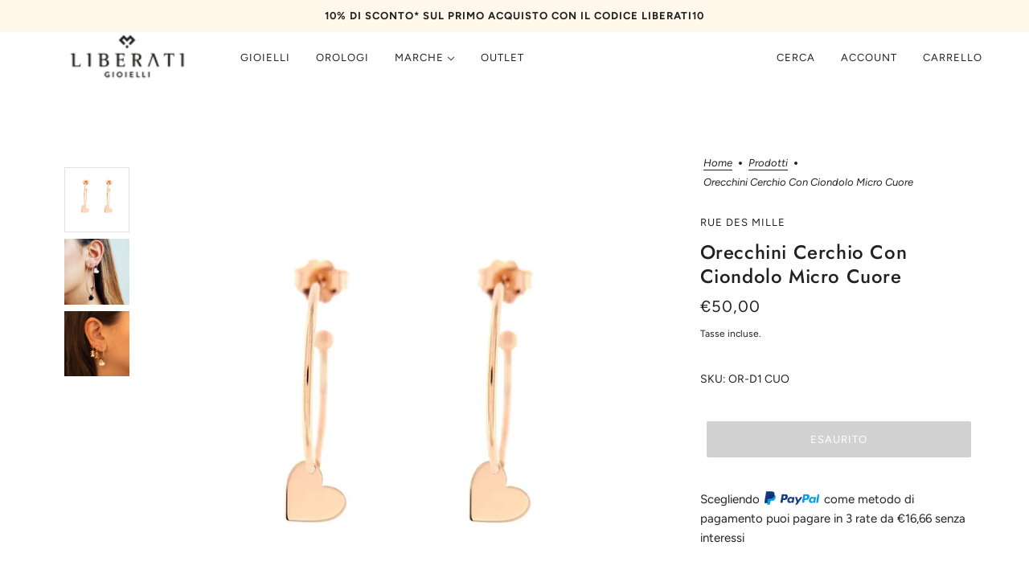

--- FILE ---
content_type: text/html; charset=utf-8
request_url: https://www.liberatigioielli.com/products/copia-del-orecchino-catenella-soggetto-bombato-stella
body_size: 35231
content:
<!doctype html>
<html class="no-js flexbox-gap" lang="it" dir="ltr">
  <head>
    <!-- Maker Theme - Version 8.1.1 by Troop Themes - https://troopthemes.com/ -->

    <!--  Facebook Domain Verification -->
    <meta name="facebook-domain-verification" content="ccc89bfoe4ft4jjvq3wktbgp5v8was" />

    <!-- Verifica Merchant Center -->
    <meta name="google-site-verification" content="UFXH66KbU0mnqzb-fP-qbPqgRKFH6EZuIOy26DcYl98" />

    <!-- Google Tag Manager  - Creazione Data Layer -->
    <script>
    window.dataLayer = window.dataLayer || [];
    </script>
    <!-- Google Tag Manager -->
    <script>(function(w,d,s,l,i){w[l]=w[l]||[];w[l].push({'gtm.start':
    new Date().getTime(),event:'gtm.js'});var f=d.getElementsByTagName(s)[0],
    j=d.createElement(s),dl=l!='dataLayer'?'&l='+l:'';j.async=true;j.src=
    'https://gtm.liberatigioielli.com/gtm.js?id='+i+dl;f.parentNode.insertBefore(j,f);
    })(window,document,'script','dataLayer','GTM-TTSFBLZ');</script>
    <!-- End Google Tag Manager -->
    
    <meta charset="UTF-8">
    <meta http-equiv="X-UA-Compatible" content="IE=edge">
    <meta name="viewport" content="width=device-width, initial-scale=1.0, maximum-scale=5.0"><meta name="description" content="  Orecchini Cerchio con Ciondolo MicroSoggetto: CuoreFinitura disponibile: Placcatura oro rosa 18kt Materiale: Argento 925Diametro orecchino: 1cm"><link rel="preconnect" href="https://cdn.shopify.com">
    <link rel="preconnect" href="https://fonts.shopifycdn.com">
    <link rel="preconnect" href="https://monorail-edge.shopifysvc.com">

    <link rel="preload" href="//www.liberatigioielli.com/cdn/shop/t/9/assets/theme--critical.css?v=53355339062648131191686208244" as="style">
    <link rel="preload" href="//www.liberatigioielli.com/cdn/shop/t/9/assets/theme--async.css?v=159539890039945103521686208244" as="style">
    <link rel="preload" href="//www.liberatigioielli.com/cdn/shop/t/9/assets/lazysizes.min.js?v=153084990365669432281686208243" as="script"><link rel="canonical" href="https://www.liberatigioielli.com/products/copia-del-orecchino-catenella-soggetto-bombato-stella"><title>Orecchini Cerchio Con Ciondolo Micro Cuore | Liberati Gioielli</title><meta property="og:type" content="product" />
  <meta property="og:title" content="Orecchini Cerchio Con Ciondolo Micro Cuore" /><meta property="og:image" content="http://www.liberatigioielli.com/cdn/shop/products/OR-Cerc_cuo_a2fdcaef-2493-48c6-bc2f-c53a6d2b2100_1200x1200_crop_center_jpg.webp?v=1670945154&width=1200" />
    <meta property="og:image:secure_url" content="https://www.liberatigioielli.com/cdn/shop/products/OR-Cerc_cuo_a2fdcaef-2493-48c6-bc2f-c53a6d2b2100_1200x1200_crop_center_jpg.webp?v=1670945154&width=1200" />
    <meta property="og:image:width" content="1200" />
    <meta property="og:image:height" content="1200" /><meta property="og:image" content="http://www.liberatigioielli.com/cdn/shop/products/ROLLOVER_OR-CERC-D1-D4-D6_1200x1200_crop_center_jpg.webp?v=1670945154&width=1200" />
    <meta property="og:image:secure_url" content="https://www.liberatigioielli.com/cdn/shop/products/ROLLOVER_OR-CERC-D1-D4-D6_1200x1200_crop_center_jpg.webp?v=1670945154&width=1200" />
    <meta property="og:image:width" content="1200" />
    <meta property="og:image:height" content="1200" /><meta property="og:image" content="http://www.liberatigioielli.com/cdn/shop/products/indossato_ea346eba-16f9-4a17-9a02-42ee01e19581_1200x1200_crop_center_jpg.webp?v=1670945154&width=1200" />
    <meta property="og:image:secure_url" content="https://www.liberatigioielli.com/cdn/shop/products/indossato_ea346eba-16f9-4a17-9a02-42ee01e19581_1200x1200_crop_center_jpg.webp?v=1670945154&width=1200" />
    <meta property="og:image:width" content="1200" />
    <meta property="og:image:height" content="1200" /><meta property="og:price:currency" content="EUR" />
  <meta
    property="og:price:amount"
    content="50,00"
  />

  <script type="application/ld+json">
    {
      "@context": "https://schema.org/",
      "@type": "Product",
      "name": "Orecchini Cerchio Con Ciondolo Micro Cuore",
      "image": ["//www.liberatigioielli.com/cdn/shop/products/OR-Cerc_cuo_a2fdcaef-2493-48c6-bc2f-c53a6d2b2100_1200x1200_crop_center_jpg.webp?v=1670945154&width=1200",
"//www.liberatigioielli.com/cdn/shop/products/ROLLOVER_OR-CERC-D1-D4-D6_1200x1200_crop_center_jpg.webp?v=1670945154&width=1200",
"//www.liberatigioielli.com/cdn/shop/products/indossato_ea346eba-16f9-4a17-9a02-42ee01e19581_1200x1200_crop_center_jpg.webp?v=1670945154&width=1200"
],
      "description": " Orecchini Cerchio con Ciondolo MicroSoggetto: CuoreFinitura disponibile: Placcatura oro rosa ...",
      "sku": "OR-D1 CUO",
      "brand": {
        "@type": "Brand",
        "name": "Rue Des Mille"
      },"offers": {
        "@type": "Offer",
        "url": "/products/copia-del-orecchino-catenella-soggetto-bombato-stella",
        "priceCurrency": "EUR",
        "price": "50,00",
        "availability": "https://schema.org/SoldOut"
      }
    }
  </script><meta property="og:url" content="https://www.liberatigioielli.com/products/copia-del-orecchino-catenella-soggetto-bombato-stella" />
<meta property="og:site_name" content="Liberati Gioielli" />
<meta property="og:description" content="  Orecchini Cerchio con Ciondolo MicroSoggetto: CuoreFinitura disponibile: Placcatura oro rosa 18kt Materiale: Argento 925Diametro orecchino: 1cm" /><meta name="twitter:card" content="summary" />
<meta name="twitter:description" content="  Orecchini Cerchio con Ciondolo MicroSoggetto: CuoreFinitura disponibile: Placcatura oro rosa 18kt Materiale: Argento 925Diametro orecchino: 1cm" /><meta name="twitter:title" content="Orecchini Cerchio Con Ciondolo Micro Cuore" /><meta
      name="twitter:image"
      content="https://www.liberatigioielli.com/cdn/shop/products/OR-Cerc_cuo_a2fdcaef-2493-48c6-bc2f-c53a6d2b2100_1200x1200_crop_center_jpg.webp?v=1670945154&width=480"
    /><style>@font-face {
  font-family: Jost;
  font-weight: 500;
  font-style: normal;
  font-display: swap;
  src: url("//www.liberatigioielli.com/cdn/fonts/jost/jost_n5.7c8497861ffd15f4e1284cd221f14658b0e95d61.woff2") format("woff2"),
       url("//www.liberatigioielli.com/cdn/fonts/jost/jost_n5.fb6a06896db583cc2df5ba1b30d9c04383119dd9.woff") format("woff");
}
@font-face {
  font-family: Jost;
  font-weight: 400;
  font-style: normal;
  font-display: swap;
  src: url("//www.liberatigioielli.com/cdn/fonts/jost/jost_n4.d47a1b6347ce4a4c9f437608011273009d91f2b7.woff2") format("woff2"),
       url("//www.liberatigioielli.com/cdn/fonts/jost/jost_n4.791c46290e672b3f85c3d1c651ef2efa3819eadd.woff") format("woff");
}
@font-face {
  font-family: Figtree;
  font-weight: 400;
  font-style: normal;
  font-display: swap;
  src: url("//www.liberatigioielli.com/cdn/fonts/figtree/figtree_n4.3c0838aba1701047e60be6a99a1b0a40ce9b8419.woff2") format("woff2"),
       url("//www.liberatigioielli.com/cdn/fonts/figtree/figtree_n4.c0575d1db21fc3821f17fd6617d3dee552312137.woff") format("woff");
}
@font-face {
  font-family: Figtree;
  font-weight: 700;
  font-style: normal;
  font-display: swap;
  src: url("//www.liberatigioielli.com/cdn/fonts/figtree/figtree_n7.2fd9bfe01586148e644724096c9d75e8c7a90e55.woff2") format("woff2"),
       url("//www.liberatigioielli.com/cdn/fonts/figtree/figtree_n7.ea05de92d862f9594794ab281c4c3a67501ef5fc.woff") format("woff");
}
@font-face {
  font-family: Figtree;
  font-weight: 400;
  font-style: normal;
  font-display: swap;
  src: url("//www.liberatigioielli.com/cdn/fonts/figtree/figtree_n4.3c0838aba1701047e60be6a99a1b0a40ce9b8419.woff2") format("woff2"),
       url("//www.liberatigioielli.com/cdn/fonts/figtree/figtree_n4.c0575d1db21fc3821f17fd6617d3dee552312137.woff") format("woff");
}
@font-face {
  font-family: Figtree;
  font-weight: 700;
  font-style: normal;
  font-display: swap;
  src: url("//www.liberatigioielli.com/cdn/fonts/figtree/figtree_n7.2fd9bfe01586148e644724096c9d75e8c7a90e55.woff2") format("woff2"),
       url("//www.liberatigioielli.com/cdn/fonts/figtree/figtree_n7.ea05de92d862f9594794ab281c4c3a67501ef5fc.woff") format("woff");
}
@font-face {
  font-family: Figtree;
  font-weight: 400;
  font-style: italic;
  font-display: swap;
  src: url("//www.liberatigioielli.com/cdn/fonts/figtree/figtree_i4.89f7a4275c064845c304a4cf8a4a586060656db2.woff2") format("woff2"),
       url("//www.liberatigioielli.com/cdn/fonts/figtree/figtree_i4.6f955aaaafc55a22ffc1f32ecf3756859a5ad3e2.woff") format("woff");
}
@font-face {
  font-family: Figtree;
  font-weight: 700;
  font-style: italic;
  font-display: swap;
  src: url("//www.liberatigioielli.com/cdn/fonts/figtree/figtree_i7.06add7096a6f2ab742e09ec7e498115904eda1fe.woff2") format("woff2"),
       url("//www.liberatigioielli.com/cdn/fonts/figtree/figtree_i7.ee584b5fcaccdbb5518c0228158941f8df81b101.woff") format("woff");
}
</style><style>
  :root {
    --font--featured-heading--size: 30px;
    --font--section-heading--size: 24px;
    --font--block-heading--size: 18px;
    --font--heading--uppercase: normal;
    --font--paragraph--size: 16px;

    --font--heading--family: Jost, sans-serif;
    --font--heading--weight: 500;
    --font--heading--normal-weight: 400;
    --font--heading--style: normal;

    --font--accent--family: Figtree, sans-serif;
    --font--accent--weight: 400;
    --font--accent--style: normal;
    --font--accent--size: 13px;

    --font--paragraph--family: Figtree, sans-serif;
    --font--paragraph--weight: 400;
    --font--paragraph--style: normal;
    --font--bolder-paragraph--weight: 700;
  }
</style><style>
  :root {
    --color--accent-1: #fce4b7;
    --color--accent-2: #fff8eb;
    --bg-color--light: #f7f7f7;
    --bg-color--dark: #222222;
    --bg-color--body: #ffffff;
    --color--body: #212121;
    --color--body--light: #515151;
    --color--alternative: #ffffff;
    --color--button: #ffffff;
    --bdr-color--button: #ffffff;
    --bg-color--button: #212121;
    --bdr-color--general: #e0e0e0;
    --bdr-color--badge: rgba(0, 0, 0, 0.05);
    --bg-color--textbox: #fff;
    --bg-color--panel: #f7f7f7;

    --color--border-disabled: #d2d2d2;
    --color--button-disabled: #b9b9b9;
    --color--links--hover: var(--color--body--light);
    --color--success: #4caf50;
    --color--fail: #d32f2f;
    --color--stars: black;

    /* shop pay */
    --payment-terms-background-color: #ffffff;

    /* js helpers */
    --sticky-offset: 0px;
  }
</style><style></style><script>
  var theme = theme || {};
  theme.libraries = theme.libraries || {};
  theme.local_storage = theme.local_storage || {};
  theme.settings = theme.settings || {};
  theme.scripts = theme.scripts || {};
  theme.styles = theme.styles || {};
  theme.swatches = theme.swatches || {};
  theme.translations = theme.translations || {};
  theme.urls = theme.urls || {};

  theme.libraries.masonry = '//www.liberatigioielli.com/cdn/shop/t/9/assets/masonry.min.js?v=153413113355937702121686208243';
  theme.libraries.swipe = '//www.liberatigioielli.com/cdn/shop/t/9/assets/swipe-listener.min.js?v=123039615894270182531686208244';
  theme.libraries.plyr = 'https://cdn.shopify.com/shopifycloud/plyr/v2.0/shopify-plyr';
  theme.libraries.vimeo = 'https://player.vimeo.com/api/player.js';
  theme.libraries.youtube = 'https://www.youtube.com/iframe_api';

  theme.local_storage.collection_layout = 'maker_collection_layout';
  theme.local_storage.popup = 'maker_popup'
  theme.local_storage.recent_products = 'maker_recently_viewed';
  theme.local_storage.search_layout = 'maker_search_layout';

  theme.settings.cart_type = 'page';
  theme.settings.money_format = "€{{amount_with_comma_separator}}";

  theme.translations.add_to_cart = 'Aggiungi al carrello';
  theme.translations.cart_subtotal = 'Subtotale';
  theme.translations.mailing_list_success_message = 'Grazie per aver effettuato la registrazione!';
  theme.translations.out_of_stock = 'Esaurito';
  theme.translations.unavailable = 'Non disponibile';
  theme.translations.url_copied = 'Link copiato negli appunti';
  theme.translations.low_in_stock = {
    one: 'Solo 1 articolo rimasto',
    other: 'Solo 2 articoli rimasti'
  };

  theme.urls.all_products_collection = '/collections/all';
  theme.urls.cart = '/cart';
  theme.urls.cart_add = '/cart/add';
  theme.urls.cart_change = '/cart/change';
  theme.urls.cart_update = '/cart/update';
  theme.urls.product_recommendations = '/recommendations/products';
  theme.urls.predictive_search = '/search/suggest';
  theme.urls.search = '/search';

  
    theme.urls.root = '';
  

          theme.swatches['yellow-green'] = '#9acd32';
        

          theme.swatches['red'] = 'rgb(139,0,0)';
        

          theme.swatches['orange'] = 'orange.PNG';
        

          theme.swatches['stealth-grey'] = '//www.liberatigioielli.com/cdn/shop/files/stealth-grey_100x.jpg?v=827';
        
// LazySizes
  window.lazySizesConfig = window.lazySizesConfig || {};
  window.lazySizesConfig.expand = 1200;
  window.lazySizesConfig.loadMode = 3;
  window.lazySizesConfig.ricTimeout = 50;
</script>

<script>
  String.prototype.handleize = function () {
    return this.toLowerCase().replace(/[^a-z0-9]+/g, '-').replace(/-+/g, '-').replace(/^-|-$/g, '');
  };

  // Element extended methods
  Element.prototype.trigger = window.trigger = function(event, data = null) {
    const event_obj = data == null ? new Event(event) : new CustomEvent(event, { detail: data });
    this.dispatchEvent(event_obj);
  };

  Element.prototype.on = window.on = function(events, callback, options) {
    // save the namespaces on the element itself
    if (!this.namespaces) this.namespaces = {};

    events.split(' ').forEach(event => {
      this.namespaces[event] = callback;
      this.addEventListener(event.split('.')[0], callback, options);
    });
    return this;
  };

  Element.prototype.off = window.off = function(events) {
    if (!this.namespaces) return;

    events.split(' ').forEach(event => {
      this.removeEventListener(event.split('.')[0], this.namespaces[event]);
      delete this.namespaces[event];
    });
    return this;
  };

  Element.prototype.index = function() {
    return [...this.parentNode.children].indexOf(this);
  };

  Element.prototype.offset = function() {
    const rect = this.getBoundingClientRect();

    return {
      top: rect.top + window.pageYOffset,
      left: rect.left + window.pageXOffset
    };
  };

  Element.prototype.setStyles = function(styles = {}) {
    for (const property in styles) this.style[property] = styles[property];
    return this;
  }

  Element.prototype.remove = function() {
    return this.parentNode.removeChild(this);
  };

  // NodeList & Array extended methods
  NodeList.prototype.on = Array.prototype.on = function(events, callback, options) {
    this.forEach(element => {
      // save the namespaces on the element itself
      if (!element.namespaces) element.namespaces = {};

      events.split(' ').forEach(event => {
        element.namespaces[event] = callback;
        element.addEventListener(event.split('.')[0], callback, options);
      });
    });
  };

  NodeList.prototype.off = Array.prototype.off = function(events) {
    this.forEach(element => {
      if (!element.namespaces) return;

      events.split(' ').forEach(event => {
        element.removeEventListener(event.split('.')[0], element.namespaces[event]);
        delete element.namespaces[event];
      });
    });
  };

  NodeList.prototype.not = Array.prototype.not = function(arr_like_obj) {
    // this always returns an Array
    const new_array_of_elements = [];
    if (arr_like_obj instanceof HTMLElement) arr_like_obj = [arr_like_obj];

    this.forEach(element => {
      if (![...arr_like_obj].includes(element)) new_array_of_elements.push(element);
    });

    return new_array_of_elements;
  };

  // this global method is necessary for the youtube API, we can't use our own callback in this case
  // https://developers.google.com/youtube/iframe_api_reference#Requirements
  function onYouTubeIframeAPIReady() {
    window.trigger('theme:youtube:apiReady');
  }

  // Utility methods
  theme.utils = new class Utilities {
    constructor() {
      this.isTouchDevice = window.matchMedia('(pointer: coarse)').matches;this.updateRecentProducts('copia-del-orecchino-catenella-soggetto-bombato-stella');}

    formatMoney(raw_amount) {
      const num_decimals = theme.settings.money_format.includes('no_decimals') ? 0 : 2;
      const locale = theme.settings.money_format.includes('comma') ? 'de-DE' : 'en-US';

      const formatter = Intl.NumberFormat(locale, {
        minimumFractionDigits: num_decimals,
        maximumFractionDigits: num_decimals
      });

      const formatted_amount = formatter.format(raw_amount / 100);
      
      return theme.settings.money_format.replace(/\{\{\s*(\w+)\s*\}\}/, formatted_amount);
    }

    getHiddenDimensions(element, strip_components = []) {
      const cloned_el = this.parseHtml(element.outerHTML, null, strip_components);
      cloned_el.setStyles({
        display: 'block',
        position: 'absolute',
        padding: element.style.padding,
        visibility: 'hidden',
      })

      element.parentNode ? element.parentNode.appendChild(cloned_el) : document.body.appendChild(cloned_el);
      const { offsetHeight: height, offsetWidth: width } = cloned_el;
      cloned_el.remove();
      return { height, width };
    }

    imagesLoaded(containers, callback, force_load) { // containers can be an element or array of elements
      if (containers instanceof HTMLElement) containers = [containers];

      let images = [], loaded_images = [];
      containers.forEach(container => {
        images = [...images, ...container.querySelectorAll('img, .placeholder--root svg')]
      });

      if (!images.length) {
        callback();
        return;
      }

      const loadImage = image => {
        loaded_images.push(image);
        loaded_images.length === images.length && callback();
      };

      images.forEach(image =>
        image.classList.contains('lazyloaded')
          ? loadImage(image) : image.on('lazyloaded', () => loadImage(image))
      );

      if (force_load) {
        const forceLoad = () => images.forEach(image => window.lazySizes.loader.unveil(image));
        const lazysizes = document.head.querySelector('script[src*="/assets/lazysizes.min.js"]');
        lazysizes.loaded
          ? forceLoad() : window.on('theme:lazySizes:loaded', () => forceLoad());
      }
    }

    libraryLoader(name, url, callback) {
      if (theme.scripts[name] === undefined) {
        theme.scripts[name] = 'requested';
        const script = document.createElement('script');
        script.src = url;
        script.onload = () => {
          theme.scripts[name] = 'loaded';
          callback && callback();
          window.trigger(`theme:${name}:loaded`);
        };
        document.body ? document.body.appendChild(script) : document.head.appendChild(script);
      } else if (callback && theme.scripts[name] === 'requested') {
        window.on(`theme:${name}:loaded`, callback);
      } else if (callback && theme.scripts[name] === 'loaded') callback();
    }

    parseHtml(html_string, selector, strip_components = []) {
      strip_components.forEach(component => { // remove web components so they don't init
        const regex = new RegExp(component, 'g');
        html_string = html_string.replace(regex, 'div')
      });

      const container = document.createElement('div');
      container.innerHTML = html_string;
      return selector ? container.querySelector(selector) : container.querySelector(':scope > *');
    }

    setSwatchColors(inputs = false) {
      if (!inputs) return

      inputs.forEach(input => {
        const swatch = input.nextElementSibling;
        const swatch_color = input.value.handleize();

        if (theme.swatches[swatch_color] === undefined) {
          swatch.style['background-color'] = swatch_color;
        } else if (theme.swatches[swatch_color].indexOf('cdn.shopify.com') > -1) {
          swatch.style['background-image'] = `url(${theme.swatches[swatch_color]})`;
        } else {
          swatch.style['background-color'] = theme.swatches[swatch_color];
        }
      });
    }

    stylesheetLoader(name, url, callback) {
      if (theme.styles[name] === undefined) {
        theme.styles[name] = 'requested';
        const stylesheet = document.createElement('link');
        stylesheet.rel = 'stylesheet';
        stylesheet.href = url;
        stylesheet.onload = () => {
          theme.styles[name] = 'loaded';
          callback && callback();
          window.trigger(`theme:${name}Styles:loaded`);
        }
        document.body ? document.body.appendChild(stylesheet) : document.head.appendChild(stylesheet);
      } else if (callback && theme.styles[name] === 'requested') {
        window.on(`theme:${name}Styles:loaded`, callback);
      } else if (callback && theme.styles[name] === 'loaded') callback();
    }

    getAvailableQuantity(product_id, { id, management, policy, quantity }, requested_quantity) {
      // if inventory isn't tracked we can add items indefinitely
      if (management !== 'shopify' || policy === 'continue') return true;

      const cart_quantity = theme.cart.basket[id] ? theme.cart.basket[id] : 0;
      let quantity_remaining = parseInt(quantity) - cart_quantity;

      if (quantity_remaining <= 0) {
        quantity_remaining = 0;
        window.trigger(`theme:product:${product_id}:updateQuantity`, 1);
      } else if (requested_quantity > quantity_remaining) {
        window.trigger(`theme:product:${product_id}:updateQuantity`, quantity_remaining);
      } else return requested_quantity;

      window.trigger('theme:feedbackBar:quantity', quantity_remaining);
      return false;
    }

    updateRecentProducts(handle) {
      const current_product_arr = [handle];
      const previous_product_str = localStorage.getItem(theme.local_storage.recent_products);
      const max_num_recents_stored = 4;
      let previous_product_arr, current_product_str, newly_visited_product = false;

      // first check if we have existing data or not
      if (previous_product_str) {
        previous_product_arr = JSON.parse(previous_product_str);

        if (previous_product_arr.indexOf(handle) === -1) newly_visited_product = true;
      } else {
        // localStorage accepts strings only, so we'll convert to string and set
        current_product_str = JSON.stringify(current_product_arr);
        localStorage.setItem(theme.local_storage.recent_products, current_product_str);
      }
      if (newly_visited_product) {
        if (previous_product_arr.length === max_num_recents_stored)
          previous_product_arr = previous_product_arr.slice(1);

        current_product_str = JSON.stringify(previous_product_arr.concat(current_product_arr));
        localStorage.setItem(theme.local_storage.recent_products, current_product_str);
      }
    }
  }
</script>
<script type="module">
  import "//www.liberatigioielli.com/cdn/shop/t/9/assets/a11y.js?v=87024520441207146071686208242";
  import "//www.liberatigioielli.com/cdn/shop/t/9/assets/media-queries.js?v=71639634187374033171686208243";
  import "//www.liberatigioielli.com/cdn/shop/t/9/assets/radios.js?v=95698407015915903831686208244";
  import "//www.liberatigioielli.com/cdn/shop/t/9/assets/transition.js?v=37854290330505103871686208244";
  import "//www.liberatigioielli.com/cdn/shop/t/9/assets/general.js?v=59955297718068211381686208243";
  import "//www.liberatigioielli.com/cdn/shop/t/9/assets/tab-order.js?v=32202179289059533031686208244";
  import "//www.liberatigioielli.com/cdn/shop/t/9/assets/collapsible-row.js?v=110856763589962202001686208243";
  import "//www.liberatigioielli.com/cdn/shop/t/9/assets/disclosure.js?v=120058172797747127321686208243";import "//www.liberatigioielli.com/cdn/shop/t/9/assets/y-menu.js?v=105207714253058857401686208244";
    import "//www.liberatigioielli.com/cdn/shop/t/9/assets/drawer.js?v=114553732616675757941686208243";
    import "//www.liberatigioielli.com/cdn/shop/t/9/assets/cart.js?v=176791890645568373051686208243";import "//www.liberatigioielli.com/cdn/shop/t/9/assets/x-menu.js?v=86472635328684464781686208244";import "//www.liberatigioielli.com/cdn/shop/t/9/assets/product-hover-image.js?v=70675701647970276621686208243";</script><script
      src="//www.liberatigioielli.com/cdn/shop/t/9/assets/lazysizes.min.js?v=153084990365669432281686208243"
      async="async"
      onload="this.loaded=true;window.trigger('theme:lazySizes:loaded');"
    ></script><link href="//www.liberatigioielli.com/cdn/shop/t/9/assets/theme--critical.css?v=53355339062648131191686208244" rel="stylesheet" media="all">
    <link
      href="//www.liberatigioielli.com/cdn/shop/t/9/assets/theme--async.css?v=159539890039945103521686208244"
      rel="stylesheet"
      media="print"
      onload="this.media='all'"
    >

    <noscript>
      <style>
        .layout--template > *,
        .layout--footer-group > *,
        .popup-modal-close,
        .modal--root,
        .modal--window {
          opacity: 1;
        }
      </style>
      <link href="//www.liberatigioielli.com/cdn/shop/t/9/assets/theme--async.css?v=159539890039945103521686208244" rel="stylesheet">
    </noscript>

    <script>window.performance && window.performance.mark && window.performance.mark('shopify.content_for_header.start');</script><meta name="google-site-verification" content="UFXH66KbU0mnqzb-fP-qbPqgRKFH6EZuIOy26DcYl98">
<meta name="facebook-domain-verification" content="ccc89bfoe4ft4jjvq3wktbgp5v8was">
<meta id="shopify-digital-wallet" name="shopify-digital-wallet" content="/57239437472/digital_wallets/dialog">
<meta name="shopify-checkout-api-token" content="d543b73f86d5016db4adfb268d1a36bf">
<meta id="in-context-paypal-metadata" data-shop-id="57239437472" data-venmo-supported="false" data-environment="production" data-locale="it_IT" data-paypal-v4="true" data-currency="EUR">
<link rel="alternate" type="application/json+oembed" href="https://www.liberatigioielli.com/products/copia-del-orecchino-catenella-soggetto-bombato-stella.oembed">
<script async="async" src="/checkouts/internal/preloads.js?locale=it-IT"></script>
<script id="shopify-features" type="application/json">{"accessToken":"d543b73f86d5016db4adfb268d1a36bf","betas":["rich-media-storefront-analytics"],"domain":"www.liberatigioielli.com","predictiveSearch":true,"shopId":57239437472,"locale":"it"}</script>
<script>var Shopify = Shopify || {};
Shopify.shop = "liberati-gioielli.myshopify.com";
Shopify.locale = "it";
Shopify.currency = {"active":"EUR","rate":"1.0"};
Shopify.country = "IT";
Shopify.theme = {"name":"Maker 8.1.1 + heylight","id":149956460886,"schema_name":"Maker","schema_version":"8.1.1","theme_store_id":765,"role":"main"};
Shopify.theme.handle = "null";
Shopify.theme.style = {"id":null,"handle":null};
Shopify.cdnHost = "www.liberatigioielli.com/cdn";
Shopify.routes = Shopify.routes || {};
Shopify.routes.root = "/";</script>
<script type="module">!function(o){(o.Shopify=o.Shopify||{}).modules=!0}(window);</script>
<script>!function(o){function n(){var o=[];function n(){o.push(Array.prototype.slice.apply(arguments))}return n.q=o,n}var t=o.Shopify=o.Shopify||{};t.loadFeatures=n(),t.autoloadFeatures=n()}(window);</script>
<script id="shop-js-analytics" type="application/json">{"pageType":"product"}</script>
<script defer="defer" async type="module" src="//www.liberatigioielli.com/cdn/shopifycloud/shop-js/modules/v2/client.init-shop-cart-sync_dvfQaB1V.it.esm.js"></script>
<script defer="defer" async type="module" src="//www.liberatigioielli.com/cdn/shopifycloud/shop-js/modules/v2/chunk.common_BW-OJwDu.esm.js"></script>
<script defer="defer" async type="module" src="//www.liberatigioielli.com/cdn/shopifycloud/shop-js/modules/v2/chunk.modal_CX4jaIRf.esm.js"></script>
<script type="module">
  await import("//www.liberatigioielli.com/cdn/shopifycloud/shop-js/modules/v2/client.init-shop-cart-sync_dvfQaB1V.it.esm.js");
await import("//www.liberatigioielli.com/cdn/shopifycloud/shop-js/modules/v2/chunk.common_BW-OJwDu.esm.js");
await import("//www.liberatigioielli.com/cdn/shopifycloud/shop-js/modules/v2/chunk.modal_CX4jaIRf.esm.js");

  window.Shopify.SignInWithShop?.initShopCartSync?.({"fedCMEnabled":true,"windoidEnabled":true});

</script>
<script>(function() {
  var isLoaded = false;
  function asyncLoad() {
    if (isLoaded) return;
    isLoaded = true;
    var urls = ["https:\/\/app.tncapp.com\/get_script\/c8f5e3e669aa11ed82d60af86e8c726e.js?v=206035\u0026shop=liberati-gioielli.myshopify.com"];
    for (var i = 0; i < urls.length; i++) {
      var s = document.createElement('script');
      s.type = 'text/javascript';
      s.async = true;
      s.src = urls[i];
      var x = document.getElementsByTagName('script')[0];
      x.parentNode.insertBefore(s, x);
    }
  };
  if(window.attachEvent) {
    window.attachEvent('onload', asyncLoad);
  } else {
    window.addEventListener('load', asyncLoad, false);
  }
})();</script>
<script id="__st">var __st={"a":57239437472,"offset":3600,"reqid":"e56a93e6-0373-466a-9363-5c01283e1a24-1769163616","pageurl":"www.liberatigioielli.com\/products\/copia-del-orecchino-catenella-soggetto-bombato-stella","u":"ee1936de9355","p":"product","rtyp":"product","rid":7633679483040};</script>
<script>window.ShopifyPaypalV4VisibilityTracking = true;</script>
<script id="captcha-bootstrap">!function(){'use strict';const t='contact',e='account',n='new_comment',o=[[t,t],['blogs',n],['comments',n],[t,'customer']],c=[[e,'customer_login'],[e,'guest_login'],[e,'recover_customer_password'],[e,'create_customer']],r=t=>t.map((([t,e])=>`form[action*='/${t}']:not([data-nocaptcha='true']) input[name='form_type'][value='${e}']`)).join(','),a=t=>()=>t?[...document.querySelectorAll(t)].map((t=>t.form)):[];function s(){const t=[...o],e=r(t);return a(e)}const i='password',u='form_key',d=['recaptcha-v3-token','g-recaptcha-response','h-captcha-response',i],f=()=>{try{return window.sessionStorage}catch{return}},m='__shopify_v',_=t=>t.elements[u];function p(t,e,n=!1){try{const o=window.sessionStorage,c=JSON.parse(o.getItem(e)),{data:r}=function(t){const{data:e,action:n}=t;return t[m]||n?{data:e,action:n}:{data:t,action:n}}(c);for(const[e,n]of Object.entries(r))t.elements[e]&&(t.elements[e].value=n);n&&o.removeItem(e)}catch(o){console.error('form repopulation failed',{error:o})}}const l='form_type',E='cptcha';function T(t){t.dataset[E]=!0}const w=window,h=w.document,L='Shopify',v='ce_forms',y='captcha';let A=!1;((t,e)=>{const n=(g='f06e6c50-85a8-45c8-87d0-21a2b65856fe',I='https://cdn.shopify.com/shopifycloud/storefront-forms-hcaptcha/ce_storefront_forms_captcha_hcaptcha.v1.5.2.iife.js',D={infoText:'Protetto da hCaptcha',privacyText:'Privacy',termsText:'Termini'},(t,e,n)=>{const o=w[L][v],c=o.bindForm;if(c)return c(t,g,e,D).then(n);var r;o.q.push([[t,g,e,D],n]),r=I,A||(h.body.append(Object.assign(h.createElement('script'),{id:'captcha-provider',async:!0,src:r})),A=!0)});var g,I,D;w[L]=w[L]||{},w[L][v]=w[L][v]||{},w[L][v].q=[],w[L][y]=w[L][y]||{},w[L][y].protect=function(t,e){n(t,void 0,e),T(t)},Object.freeze(w[L][y]),function(t,e,n,w,h,L){const[v,y,A,g]=function(t,e,n){const i=e?o:[],u=t?c:[],d=[...i,...u],f=r(d),m=r(i),_=r(d.filter((([t,e])=>n.includes(e))));return[a(f),a(m),a(_),s()]}(w,h,L),I=t=>{const e=t.target;return e instanceof HTMLFormElement?e:e&&e.form},D=t=>v().includes(t);t.addEventListener('submit',(t=>{const e=I(t);if(!e)return;const n=D(e)&&!e.dataset.hcaptchaBound&&!e.dataset.recaptchaBound,o=_(e),c=g().includes(e)&&(!o||!o.value);(n||c)&&t.preventDefault(),c&&!n&&(function(t){try{if(!f())return;!function(t){const e=f();if(!e)return;const n=_(t);if(!n)return;const o=n.value;o&&e.removeItem(o)}(t);const e=Array.from(Array(32),(()=>Math.random().toString(36)[2])).join('');!function(t,e){_(t)||t.append(Object.assign(document.createElement('input'),{type:'hidden',name:u})),t.elements[u].value=e}(t,e),function(t,e){const n=f();if(!n)return;const o=[...t.querySelectorAll(`input[type='${i}']`)].map((({name:t})=>t)),c=[...d,...o],r={};for(const[a,s]of new FormData(t).entries())c.includes(a)||(r[a]=s);n.setItem(e,JSON.stringify({[m]:1,action:t.action,data:r}))}(t,e)}catch(e){console.error('failed to persist form',e)}}(e),e.submit())}));const S=(t,e)=>{t&&!t.dataset[E]&&(n(t,e.some((e=>e===t))),T(t))};for(const o of['focusin','change'])t.addEventListener(o,(t=>{const e=I(t);D(e)&&S(e,y())}));const B=e.get('form_key'),M=e.get(l),P=B&&M;t.addEventListener('DOMContentLoaded',(()=>{const t=y();if(P)for(const e of t)e.elements[l].value===M&&p(e,B);[...new Set([...A(),...v().filter((t=>'true'===t.dataset.shopifyCaptcha))])].forEach((e=>S(e,t)))}))}(h,new URLSearchParams(w.location.search),n,t,e,['guest_login'])})(!0,!0)}();</script>
<script integrity="sha256-4kQ18oKyAcykRKYeNunJcIwy7WH5gtpwJnB7kiuLZ1E=" data-source-attribution="shopify.loadfeatures" defer="defer" src="//www.liberatigioielli.com/cdn/shopifycloud/storefront/assets/storefront/load_feature-a0a9edcb.js" crossorigin="anonymous"></script>
<script data-source-attribution="shopify.dynamic_checkout.dynamic.init">var Shopify=Shopify||{};Shopify.PaymentButton=Shopify.PaymentButton||{isStorefrontPortableWallets:!0,init:function(){window.Shopify.PaymentButton.init=function(){};var t=document.createElement("script");t.src="https://www.liberatigioielli.com/cdn/shopifycloud/portable-wallets/latest/portable-wallets.it.js",t.type="module",document.head.appendChild(t)}};
</script>
<script data-source-attribution="shopify.dynamic_checkout.buyer_consent">
  function portableWalletsHideBuyerConsent(e){var t=document.getElementById("shopify-buyer-consent"),n=document.getElementById("shopify-subscription-policy-button");t&&n&&(t.classList.add("hidden"),t.setAttribute("aria-hidden","true"),n.removeEventListener("click",e))}function portableWalletsShowBuyerConsent(e){var t=document.getElementById("shopify-buyer-consent"),n=document.getElementById("shopify-subscription-policy-button");t&&n&&(t.classList.remove("hidden"),t.removeAttribute("aria-hidden"),n.addEventListener("click",e))}window.Shopify?.PaymentButton&&(window.Shopify.PaymentButton.hideBuyerConsent=portableWalletsHideBuyerConsent,window.Shopify.PaymentButton.showBuyerConsent=portableWalletsShowBuyerConsent);
</script>
<script data-source-attribution="shopify.dynamic_checkout.cart.bootstrap">document.addEventListener("DOMContentLoaded",(function(){function t(){return document.querySelector("shopify-accelerated-checkout-cart, shopify-accelerated-checkout")}if(t())Shopify.PaymentButton.init();else{new MutationObserver((function(e,n){t()&&(Shopify.PaymentButton.init(),n.disconnect())})).observe(document.body,{childList:!0,subtree:!0})}}));
</script>
<link id="shopify-accelerated-checkout-styles" rel="stylesheet" media="screen" href="https://www.liberatigioielli.com/cdn/shopifycloud/portable-wallets/latest/accelerated-checkout-backwards-compat.css" crossorigin="anonymous">
<style id="shopify-accelerated-checkout-cart">
        #shopify-buyer-consent {
  margin-top: 1em;
  display: inline-block;
  width: 100%;
}

#shopify-buyer-consent.hidden {
  display: none;
}

#shopify-subscription-policy-button {
  background: none;
  border: none;
  padding: 0;
  text-decoration: underline;
  font-size: inherit;
  cursor: pointer;
}

#shopify-subscription-policy-button::before {
  box-shadow: none;
}

      </style>

<script>window.performance && window.performance.mark && window.performance.mark('shopify.content_for_header.end');</script>
  
<link href="//www.liberatigioielli.com/cdn/shop/t/9/assets/custom-styles.css?v=157897339255520227631703086337" rel="stylesheet" type="text/css" media="all" />
<!-- BEGIN app block: shopify://apps/tnc-terms-checkbox/blocks/app-embed/2b45c8fb-5ee2-4392-8a72-b663da1d38ad -->
<script async src="https://app.tncapp.com/get_script/?shop_url=liberati-gioielli.myshopify.com"></script>


<!-- END app block --><script src="https://cdn.shopify.com/extensions/6da6ffdd-cf2b-4a18-80e5-578ff81399ca/klarna-on-site-messaging-33/assets/index.js" type="text/javascript" defer="defer"></script>
<link href="https://monorail-edge.shopifysvc.com" rel="dns-prefetch">
<script>(function(){if ("sendBeacon" in navigator && "performance" in window) {try {var session_token_from_headers = performance.getEntriesByType('navigation')[0].serverTiming.find(x => x.name == '_s').description;} catch {var session_token_from_headers = undefined;}var session_cookie_matches = document.cookie.match(/_shopify_s=([^;]*)/);var session_token_from_cookie = session_cookie_matches && session_cookie_matches.length === 2 ? session_cookie_matches[1] : "";var session_token = session_token_from_headers || session_token_from_cookie || "";function handle_abandonment_event(e) {var entries = performance.getEntries().filter(function(entry) {return /monorail-edge.shopifysvc.com/.test(entry.name);});if (!window.abandonment_tracked && entries.length === 0) {window.abandonment_tracked = true;var currentMs = Date.now();var navigation_start = performance.timing.navigationStart;var payload = {shop_id: 57239437472,url: window.location.href,navigation_start,duration: currentMs - navigation_start,session_token,page_type: "product"};window.navigator.sendBeacon("https://monorail-edge.shopifysvc.com/v1/produce", JSON.stringify({schema_id: "online_store_buyer_site_abandonment/1.1",payload: payload,metadata: {event_created_at_ms: currentMs,event_sent_at_ms: currentMs}}));}}window.addEventListener('pagehide', handle_abandonment_event);}}());</script>
<script id="web-pixels-manager-setup">(function e(e,d,r,n,o){if(void 0===o&&(o={}),!Boolean(null===(a=null===(i=window.Shopify)||void 0===i?void 0:i.analytics)||void 0===a?void 0:a.replayQueue)){var i,a;window.Shopify=window.Shopify||{};var t=window.Shopify;t.analytics=t.analytics||{};var s=t.analytics;s.replayQueue=[],s.publish=function(e,d,r){return s.replayQueue.push([e,d,r]),!0};try{self.performance.mark("wpm:start")}catch(e){}var l=function(){var e={modern:/Edge?\/(1{2}[4-9]|1[2-9]\d|[2-9]\d{2}|\d{4,})\.\d+(\.\d+|)|Firefox\/(1{2}[4-9]|1[2-9]\d|[2-9]\d{2}|\d{4,})\.\d+(\.\d+|)|Chrom(ium|e)\/(9{2}|\d{3,})\.\d+(\.\d+|)|(Maci|X1{2}).+ Version\/(15\.\d+|(1[6-9]|[2-9]\d|\d{3,})\.\d+)([,.]\d+|)( \(\w+\)|)( Mobile\/\w+|) Safari\/|Chrome.+OPR\/(9{2}|\d{3,})\.\d+\.\d+|(CPU[ +]OS|iPhone[ +]OS|CPU[ +]iPhone|CPU IPhone OS|CPU iPad OS)[ +]+(15[._]\d+|(1[6-9]|[2-9]\d|\d{3,})[._]\d+)([._]\d+|)|Android:?[ /-](13[3-9]|1[4-9]\d|[2-9]\d{2}|\d{4,})(\.\d+|)(\.\d+|)|Android.+Firefox\/(13[5-9]|1[4-9]\d|[2-9]\d{2}|\d{4,})\.\d+(\.\d+|)|Android.+Chrom(ium|e)\/(13[3-9]|1[4-9]\d|[2-9]\d{2}|\d{4,})\.\d+(\.\d+|)|SamsungBrowser\/([2-9]\d|\d{3,})\.\d+/,legacy:/Edge?\/(1[6-9]|[2-9]\d|\d{3,})\.\d+(\.\d+|)|Firefox\/(5[4-9]|[6-9]\d|\d{3,})\.\d+(\.\d+|)|Chrom(ium|e)\/(5[1-9]|[6-9]\d|\d{3,})\.\d+(\.\d+|)([\d.]+$|.*Safari\/(?![\d.]+ Edge\/[\d.]+$))|(Maci|X1{2}).+ Version\/(10\.\d+|(1[1-9]|[2-9]\d|\d{3,})\.\d+)([,.]\d+|)( \(\w+\)|)( Mobile\/\w+|) Safari\/|Chrome.+OPR\/(3[89]|[4-9]\d|\d{3,})\.\d+\.\d+|(CPU[ +]OS|iPhone[ +]OS|CPU[ +]iPhone|CPU IPhone OS|CPU iPad OS)[ +]+(10[._]\d+|(1[1-9]|[2-9]\d|\d{3,})[._]\d+)([._]\d+|)|Android:?[ /-](13[3-9]|1[4-9]\d|[2-9]\d{2}|\d{4,})(\.\d+|)(\.\d+|)|Mobile Safari.+OPR\/([89]\d|\d{3,})\.\d+\.\d+|Android.+Firefox\/(13[5-9]|1[4-9]\d|[2-9]\d{2}|\d{4,})\.\d+(\.\d+|)|Android.+Chrom(ium|e)\/(13[3-9]|1[4-9]\d|[2-9]\d{2}|\d{4,})\.\d+(\.\d+|)|Android.+(UC? ?Browser|UCWEB|U3)[ /]?(15\.([5-9]|\d{2,})|(1[6-9]|[2-9]\d|\d{3,})\.\d+)\.\d+|SamsungBrowser\/(5\.\d+|([6-9]|\d{2,})\.\d+)|Android.+MQ{2}Browser\/(14(\.(9|\d{2,})|)|(1[5-9]|[2-9]\d|\d{3,})(\.\d+|))(\.\d+|)|K[Aa][Ii]OS\/(3\.\d+|([4-9]|\d{2,})\.\d+)(\.\d+|)/},d=e.modern,r=e.legacy,n=navigator.userAgent;return n.match(d)?"modern":n.match(r)?"legacy":"unknown"}(),u="modern"===l?"modern":"legacy",c=(null!=n?n:{modern:"",legacy:""})[u],f=function(e){return[e.baseUrl,"/wpm","/b",e.hashVersion,"modern"===e.buildTarget?"m":"l",".js"].join("")}({baseUrl:d,hashVersion:r,buildTarget:u}),m=function(e){var d=e.version,r=e.bundleTarget,n=e.surface,o=e.pageUrl,i=e.monorailEndpoint;return{emit:function(e){var a=e.status,t=e.errorMsg,s=(new Date).getTime(),l=JSON.stringify({metadata:{event_sent_at_ms:s},events:[{schema_id:"web_pixels_manager_load/3.1",payload:{version:d,bundle_target:r,page_url:o,status:a,surface:n,error_msg:t},metadata:{event_created_at_ms:s}}]});if(!i)return console&&console.warn&&console.warn("[Web Pixels Manager] No Monorail endpoint provided, skipping logging."),!1;try{return self.navigator.sendBeacon.bind(self.navigator)(i,l)}catch(e){}var u=new XMLHttpRequest;try{return u.open("POST",i,!0),u.setRequestHeader("Content-Type","text/plain"),u.send(l),!0}catch(e){return console&&console.warn&&console.warn("[Web Pixels Manager] Got an unhandled error while logging to Monorail."),!1}}}}({version:r,bundleTarget:l,surface:e.surface,pageUrl:self.location.href,monorailEndpoint:e.monorailEndpoint});try{o.browserTarget=l,function(e){var d=e.src,r=e.async,n=void 0===r||r,o=e.onload,i=e.onerror,a=e.sri,t=e.scriptDataAttributes,s=void 0===t?{}:t,l=document.createElement("script"),u=document.querySelector("head"),c=document.querySelector("body");if(l.async=n,l.src=d,a&&(l.integrity=a,l.crossOrigin="anonymous"),s)for(var f in s)if(Object.prototype.hasOwnProperty.call(s,f))try{l.dataset[f]=s[f]}catch(e){}if(o&&l.addEventListener("load",o),i&&l.addEventListener("error",i),u)u.appendChild(l);else{if(!c)throw new Error("Did not find a head or body element to append the script");c.appendChild(l)}}({src:f,async:!0,onload:function(){if(!function(){var e,d;return Boolean(null===(d=null===(e=window.Shopify)||void 0===e?void 0:e.analytics)||void 0===d?void 0:d.initialized)}()){var d=window.webPixelsManager.init(e)||void 0;if(d){var r=window.Shopify.analytics;r.replayQueue.forEach((function(e){var r=e[0],n=e[1],o=e[2];d.publishCustomEvent(r,n,o)})),r.replayQueue=[],r.publish=d.publishCustomEvent,r.visitor=d.visitor,r.initialized=!0}}},onerror:function(){return m.emit({status:"failed",errorMsg:"".concat(f," has failed to load")})},sri:function(e){var d=/^sha384-[A-Za-z0-9+/=]+$/;return"string"==typeof e&&d.test(e)}(c)?c:"",scriptDataAttributes:o}),m.emit({status:"loading"})}catch(e){m.emit({status:"failed",errorMsg:(null==e?void 0:e.message)||"Unknown error"})}}})({shopId: 57239437472,storefrontBaseUrl: "https://www.liberatigioielli.com",extensionsBaseUrl: "https://extensions.shopifycdn.com/cdn/shopifycloud/web-pixels-manager",monorailEndpoint: "https://monorail-edge.shopifysvc.com/unstable/produce_batch",surface: "storefront-renderer",enabledBetaFlags: ["2dca8a86"],webPixelsConfigList: [{"id":"1102938454","configuration":"{\"config\":\"{\\\"pixel_id\\\":\\\"AW-450499513\\\",\\\"target_country\\\":\\\"IT\\\",\\\"gtag_events\\\":[{\\\"type\\\":\\\"search\\\",\\\"action_label\\\":\\\"AW-450499513\\\/UvnlCJj_0YUYELmn6NYB\\\"},{\\\"type\\\":\\\"begin_checkout\\\",\\\"action_label\\\":\\\"AW-450499513\\\/4oGWCJX_0YUYELmn6NYB\\\"},{\\\"type\\\":\\\"view_item\\\",\\\"action_label\\\":[\\\"AW-450499513\\\/RrOVCI__0YUYELmn6NYB\\\",\\\"MC-K8SS9JZ2XT\\\"]},{\\\"type\\\":\\\"purchase\\\",\\\"action_label\\\":[\\\"AW-450499513\\\/1Tb0CIz_0YUYELmn6NYB\\\",\\\"MC-K8SS9JZ2XT\\\"]},{\\\"type\\\":\\\"page_view\\\",\\\"action_label\\\":[\\\"AW-450499513\\\/rhTaCIn_0YUYELmn6NYB\\\",\\\"MC-K8SS9JZ2XT\\\"]},{\\\"type\\\":\\\"add_payment_info\\\",\\\"action_label\\\":\\\"AW-450499513\\\/CuTqCJv_0YUYELmn6NYB\\\"},{\\\"type\\\":\\\"add_to_cart\\\",\\\"action_label\\\":\\\"AW-450499513\\\/h2ORCJL_0YUYELmn6NYB\\\"}],\\\"enable_monitoring_mode\\\":false}\"}","eventPayloadVersion":"v1","runtimeContext":"OPEN","scriptVersion":"b2a88bafab3e21179ed38636efcd8a93","type":"APP","apiClientId":1780363,"privacyPurposes":[],"dataSharingAdjustments":{"protectedCustomerApprovalScopes":["read_customer_address","read_customer_email","read_customer_name","read_customer_personal_data","read_customer_phone"]}},{"id":"453640534","configuration":"{\"pixel_id\":\"1094205874606219\",\"pixel_type\":\"facebook_pixel\",\"metaapp_system_user_token\":\"-\"}","eventPayloadVersion":"v1","runtimeContext":"OPEN","scriptVersion":"ca16bc87fe92b6042fbaa3acc2fbdaa6","type":"APP","apiClientId":2329312,"privacyPurposes":["ANALYTICS","MARKETING","SALE_OF_DATA"],"dataSharingAdjustments":{"protectedCustomerApprovalScopes":["read_customer_address","read_customer_email","read_customer_name","read_customer_personal_data","read_customer_phone"]}},{"id":"shopify-app-pixel","configuration":"{}","eventPayloadVersion":"v1","runtimeContext":"STRICT","scriptVersion":"0450","apiClientId":"shopify-pixel","type":"APP","privacyPurposes":["ANALYTICS","MARKETING"]},{"id":"shopify-custom-pixel","eventPayloadVersion":"v1","runtimeContext":"LAX","scriptVersion":"0450","apiClientId":"shopify-pixel","type":"CUSTOM","privacyPurposes":["ANALYTICS","MARKETING"]}],isMerchantRequest: false,initData: {"shop":{"name":"Liberati Gioielli","paymentSettings":{"currencyCode":"EUR"},"myshopifyDomain":"liberati-gioielli.myshopify.com","countryCode":"IT","storefrontUrl":"https:\/\/www.liberatigioielli.com"},"customer":null,"cart":null,"checkout":null,"productVariants":[{"price":{"amount":50.0,"currencyCode":"EUR"},"product":{"title":"Orecchini Cerchio Con Ciondolo Micro Cuore","vendor":"Rue Des Mille","id":"7633679483040","untranslatedTitle":"Orecchini Cerchio Con Ciondolo Micro Cuore","url":"\/products\/copia-del-orecchino-catenella-soggetto-bombato-stella","type":"Sogni"},"id":"42846338973856","image":{"src":"\/\/www.liberatigioielli.com\/cdn\/shop\/products\/OR-Cerc_cuo_a2fdcaef-2493-48c6-bc2f-c53a6d2b2100_1200x1200_crop_center_jpg.webp?v=1670945154"},"sku":"OR-D1 CUO","title":"Default Title","untranslatedTitle":"Default Title"}],"purchasingCompany":null},},"https://www.liberatigioielli.com/cdn","fcfee988w5aeb613cpc8e4bc33m6693e112",{"modern":"","legacy":""},{"shopId":"57239437472","storefrontBaseUrl":"https:\/\/www.liberatigioielli.com","extensionBaseUrl":"https:\/\/extensions.shopifycdn.com\/cdn\/shopifycloud\/web-pixels-manager","surface":"storefront-renderer","enabledBetaFlags":"[\"2dca8a86\"]","isMerchantRequest":"false","hashVersion":"fcfee988w5aeb613cpc8e4bc33m6693e112","publish":"custom","events":"[[\"page_viewed\",{}],[\"product_viewed\",{\"productVariant\":{\"price\":{\"amount\":50.0,\"currencyCode\":\"EUR\"},\"product\":{\"title\":\"Orecchini Cerchio Con Ciondolo Micro Cuore\",\"vendor\":\"Rue Des Mille\",\"id\":\"7633679483040\",\"untranslatedTitle\":\"Orecchini Cerchio Con Ciondolo Micro Cuore\",\"url\":\"\/products\/copia-del-orecchino-catenella-soggetto-bombato-stella\",\"type\":\"Sogni\"},\"id\":\"42846338973856\",\"image\":{\"src\":\"\/\/www.liberatigioielli.com\/cdn\/shop\/products\/OR-Cerc_cuo_a2fdcaef-2493-48c6-bc2f-c53a6d2b2100_1200x1200_crop_center_jpg.webp?v=1670945154\"},\"sku\":\"OR-D1 CUO\",\"title\":\"Default Title\",\"untranslatedTitle\":\"Default Title\"}}]]"});</script><script>
  window.ShopifyAnalytics = window.ShopifyAnalytics || {};
  window.ShopifyAnalytics.meta = window.ShopifyAnalytics.meta || {};
  window.ShopifyAnalytics.meta.currency = 'EUR';
  var meta = {"product":{"id":7633679483040,"gid":"gid:\/\/shopify\/Product\/7633679483040","vendor":"Rue Des Mille","type":"Sogni","handle":"copia-del-orecchino-catenella-soggetto-bombato-stella","variants":[{"id":42846338973856,"price":5000,"name":"Orecchini Cerchio Con Ciondolo Micro Cuore","public_title":null,"sku":"OR-D1 CUO"}],"remote":false},"page":{"pageType":"product","resourceType":"product","resourceId":7633679483040,"requestId":"e56a93e6-0373-466a-9363-5c01283e1a24-1769163616"}};
  for (var attr in meta) {
    window.ShopifyAnalytics.meta[attr] = meta[attr];
  }
</script>
<script class="analytics">
  (function () {
    var customDocumentWrite = function(content) {
      var jquery = null;

      if (window.jQuery) {
        jquery = window.jQuery;
      } else if (window.Checkout && window.Checkout.$) {
        jquery = window.Checkout.$;
      }

      if (jquery) {
        jquery('body').append(content);
      }
    };

    var hasLoggedConversion = function(token) {
      if (token) {
        return document.cookie.indexOf('loggedConversion=' + token) !== -1;
      }
      return false;
    }

    var setCookieIfConversion = function(token) {
      if (token) {
        var twoMonthsFromNow = new Date(Date.now());
        twoMonthsFromNow.setMonth(twoMonthsFromNow.getMonth() + 2);

        document.cookie = 'loggedConversion=' + token + '; expires=' + twoMonthsFromNow;
      }
    }

    var trekkie = window.ShopifyAnalytics.lib = window.trekkie = window.trekkie || [];
    if (trekkie.integrations) {
      return;
    }
    trekkie.methods = [
      'identify',
      'page',
      'ready',
      'track',
      'trackForm',
      'trackLink'
    ];
    trekkie.factory = function(method) {
      return function() {
        var args = Array.prototype.slice.call(arguments);
        args.unshift(method);
        trekkie.push(args);
        return trekkie;
      };
    };
    for (var i = 0; i < trekkie.methods.length; i++) {
      var key = trekkie.methods[i];
      trekkie[key] = trekkie.factory(key);
    }
    trekkie.load = function(config) {
      trekkie.config = config || {};
      trekkie.config.initialDocumentCookie = document.cookie;
      var first = document.getElementsByTagName('script')[0];
      var script = document.createElement('script');
      script.type = 'text/javascript';
      script.onerror = function(e) {
        var scriptFallback = document.createElement('script');
        scriptFallback.type = 'text/javascript';
        scriptFallback.onerror = function(error) {
                var Monorail = {
      produce: function produce(monorailDomain, schemaId, payload) {
        var currentMs = new Date().getTime();
        var event = {
          schema_id: schemaId,
          payload: payload,
          metadata: {
            event_created_at_ms: currentMs,
            event_sent_at_ms: currentMs
          }
        };
        return Monorail.sendRequest("https://" + monorailDomain + "/v1/produce", JSON.stringify(event));
      },
      sendRequest: function sendRequest(endpointUrl, payload) {
        // Try the sendBeacon API
        if (window && window.navigator && typeof window.navigator.sendBeacon === 'function' && typeof window.Blob === 'function' && !Monorail.isIos12()) {
          var blobData = new window.Blob([payload], {
            type: 'text/plain'
          });

          if (window.navigator.sendBeacon(endpointUrl, blobData)) {
            return true;
          } // sendBeacon was not successful

        } // XHR beacon

        var xhr = new XMLHttpRequest();

        try {
          xhr.open('POST', endpointUrl);
          xhr.setRequestHeader('Content-Type', 'text/plain');
          xhr.send(payload);
        } catch (e) {
          console.log(e);
        }

        return false;
      },
      isIos12: function isIos12() {
        return window.navigator.userAgent.lastIndexOf('iPhone; CPU iPhone OS 12_') !== -1 || window.navigator.userAgent.lastIndexOf('iPad; CPU OS 12_') !== -1;
      }
    };
    Monorail.produce('monorail-edge.shopifysvc.com',
      'trekkie_storefront_load_errors/1.1',
      {shop_id: 57239437472,
      theme_id: 149956460886,
      app_name: "storefront",
      context_url: window.location.href,
      source_url: "//www.liberatigioielli.com/cdn/s/trekkie.storefront.8d95595f799fbf7e1d32231b9a28fd43b70c67d3.min.js"});

        };
        scriptFallback.async = true;
        scriptFallback.src = '//www.liberatigioielli.com/cdn/s/trekkie.storefront.8d95595f799fbf7e1d32231b9a28fd43b70c67d3.min.js';
        first.parentNode.insertBefore(scriptFallback, first);
      };
      script.async = true;
      script.src = '//www.liberatigioielli.com/cdn/s/trekkie.storefront.8d95595f799fbf7e1d32231b9a28fd43b70c67d3.min.js';
      first.parentNode.insertBefore(script, first);
    };
    trekkie.load(
      {"Trekkie":{"appName":"storefront","development":false,"defaultAttributes":{"shopId":57239437472,"isMerchantRequest":null,"themeId":149956460886,"themeCityHash":"1823101042724596636","contentLanguage":"it","currency":"EUR","eventMetadataId":"96c55d96-543c-402d-a4f2-09f566234c14"},"isServerSideCookieWritingEnabled":true,"monorailRegion":"shop_domain","enabledBetaFlags":["65f19447"]},"Session Attribution":{},"S2S":{"facebookCapiEnabled":true,"source":"trekkie-storefront-renderer","apiClientId":580111}}
    );

    var loaded = false;
    trekkie.ready(function() {
      if (loaded) return;
      loaded = true;

      window.ShopifyAnalytics.lib = window.trekkie;

      var originalDocumentWrite = document.write;
      document.write = customDocumentWrite;
      try { window.ShopifyAnalytics.merchantGoogleAnalytics.call(this); } catch(error) {};
      document.write = originalDocumentWrite;

      window.ShopifyAnalytics.lib.page(null,{"pageType":"product","resourceType":"product","resourceId":7633679483040,"requestId":"e56a93e6-0373-466a-9363-5c01283e1a24-1769163616","shopifyEmitted":true});

      var match = window.location.pathname.match(/checkouts\/(.+)\/(thank_you|post_purchase)/)
      var token = match? match[1]: undefined;
      if (!hasLoggedConversion(token)) {
        setCookieIfConversion(token);
        window.ShopifyAnalytics.lib.track("Viewed Product",{"currency":"EUR","variantId":42846338973856,"productId":7633679483040,"productGid":"gid:\/\/shopify\/Product\/7633679483040","name":"Orecchini Cerchio Con Ciondolo Micro Cuore","price":"50.00","sku":"OR-D1 CUO","brand":"Rue Des Mille","variant":null,"category":"Sogni","nonInteraction":true,"remote":false},undefined,undefined,{"shopifyEmitted":true});
      window.ShopifyAnalytics.lib.track("monorail:\/\/trekkie_storefront_viewed_product\/1.1",{"currency":"EUR","variantId":42846338973856,"productId":7633679483040,"productGid":"gid:\/\/shopify\/Product\/7633679483040","name":"Orecchini Cerchio Con Ciondolo Micro Cuore","price":"50.00","sku":"OR-D1 CUO","brand":"Rue Des Mille","variant":null,"category":"Sogni","nonInteraction":true,"remote":false,"referer":"https:\/\/www.liberatigioielli.com\/products\/copia-del-orecchino-catenella-soggetto-bombato-stella"});
      }
    });


        var eventsListenerScript = document.createElement('script');
        eventsListenerScript.async = true;
        eventsListenerScript.src = "//www.liberatigioielli.com/cdn/shopifycloud/storefront/assets/shop_events_listener-3da45d37.js";
        document.getElementsByTagName('head')[0].appendChild(eventsListenerScript);

})();</script>
<script
  defer
  src="https://www.liberatigioielli.com/cdn/shopifycloud/perf-kit/shopify-perf-kit-3.0.4.min.js"
  data-application="storefront-renderer"
  data-shop-id="57239437472"
  data-render-region="gcp-us-east1"
  data-page-type="product"
  data-theme-instance-id="149956460886"
  data-theme-name="Maker"
  data-theme-version="8.1.1"
  data-monorail-region="shop_domain"
  data-resource-timing-sampling-rate="10"
  data-shs="true"
  data-shs-beacon="true"
  data-shs-export-with-fetch="true"
  data-shs-logs-sample-rate="1"
  data-shs-beacon-endpoint="https://www.liberatigioielli.com/api/collect"
></script>
</head>

  <body
    class="template--product page--orecchini-cerchio-con-ciondolo-micro-cuore"
    data-theme-id="765"
    data-theme-name="maker"
    data-theme-version="8.1.1">

    <!-- Google Tag Manager (noscript) -->
    <noscript><iframe src="https://gtm.liberatigioielli.com/ns.html?id=GTM-TTSFBLZ"
    height="0" width="0" style="display:none;visibility:hidden"></iframe></noscript>
    <!-- End Google Tag Manager (noscript) -->

    
    <!--[if IE]>
      <div style="text-align:center;padding:72px 16px;">
        Browser non supportato. Aggiornalo o provane un altro
      </div>
      <style>
        .layout--viewport { display: none; }
      </style>
    <![endif]-->

    <a data-item="a11y-button" href='#main-content'>Salta e vai al contenuto principale</a>

    <div class="layout--viewport" data-drawer-status="closed">
      <div class="layout--main-content">
        <header class="layout--header-group"><!-- BEGIN sections: header-group -->
<div id="shopify-section-sections--19069991485782__announcement" class="shopify-section shopify-section-group-header-group"><div
    class="announcement--root"
    data-section-id="sections--19069991485782__announcement"
    data-section-type="announcement"
    data-background-color="accent-2"
    data-light-text="false"
    data-spacing="none"
  ><div class="announcement--wrapper"><div class="announcement--text" data-item="accent-text">10% DI SCONTO* SUL PRIMO ACQUISTO CON IL CODICE LIBERATI10</div></div></div><style> #shopify-section-sections--19069991485782__announcement .announcement--text {font-weight: bold;} </style></div><div id="shopify-section-sections--19069991485782__header" class="shopify-section shopify-section-group-header-group section--header"><script type="module">
    import '//www.liberatigioielli.com/cdn/shop/t/9/assets/header.js?v=1836734537337116121686208243';
  </script>
<header-root
  class="header--root"
  data-section-id="sections--19069991485782__header"
  data-section-type="header"
  data-background-color="none"
  data-light-text="false"data-header-logo-type="inline"data-header-mobile-logo-type="inline">
  <noscript>
    <div class="header--container">
      <div class="header--left-side"><div class="header--logo"><div
  class="logo--root"
  data-type="image"
  itemscope
  itemtype="https://schema.org/Organization"
>
  <a
    class="logo--wrapper"
    href="/"
    title="Liberati Gioielli"
    itemprop="url"
  ><img
        class="logo--image"
        src="//www.liberatigioielli.com/cdn/shop/files/liberati-gioielli-logo_824x226_ea2a0444-6aa8-40b1-874a-3c469245fa4d.webp?v=1669979948&width=328"
        srcset="//www.liberatigioielli.com/cdn/shop/files/liberati-gioielli-logo_824x226_ea2a0444-6aa8-40b1-874a-3c469245fa4d.webp?v=1669979948&width=164 1x, //www.liberatigioielli.com/cdn/shop/files/liberati-gioielli-logo_824x226_ea2a0444-6aa8-40b1-874a-3c469245fa4d.webp?v=1669979948&width=328 2x"
        alt="Liberati Gioielli"
        itemprop="logo"
        width="328"
        height="90"style="object-position:50.0% 50.0%">
      <style>
        .logo--image {
          height: auto;
          width: 164px;
        }

        @media only screen and (max-width: 767px) {
          .logo--image {
            width: 146px;
          }
        }
      </style></a>
</div></div><style>
    @media only screen and (min-width: 768px) {
      .x-menu--level-1--container {
        display: flex;
        flex-wrap: wrap;
      }
    }
  </style><x-menu-root
  class="x-menu"
  data-item="nav-text"
  data-x-menu--align=""
  data-x-menu--overlap
  data-x-menu--overlap-parent="1"
  style="display:inline-block;"
><div class="x-menu--overlap-icon">
      <div
        tabindex="0"
        data-drawer-open="left"
        data-drawer-view="menu"
        aria-haspopup="menu"
      ><svg class="icon--root icon--menu" width="22" height="16" viewBox="0 0 22 16" xmlns="http://www.w3.org/2000/svg">
      <path d="M0 2.4V.6h22v1.8H0Zm0 6.584v-1.8h22v1.8H0Zm0 6.584v-1.8h22v1.8H0Z" fill="#000" fill-rule="nonzero" />
    </svg></div>
    </div><ul class="x-menu--level-1--container"><li
        class="x-menu--level-1--link"
        data-x-menu--depth="1"
        data-x-menu--open="false"
        data-state="closed"
        data-link-id="gioielli"
      ><a href="/collections/gioielli"><span>Gioielli</span></a></li><li
        class="x-menu--level-1--link"
        data-x-menu--depth="1"
        data-x-menu--open="false"
        data-state="closed"
        data-link-id="orologi"
      ><a href="/collections/orologi"><span>Orologi</span></a></li><li
        class="x-menu--level-1--link"
        data-x-menu--depth="3"
        data-x-menu--open="false"
        data-state="closed"
        data-link-id="marche"
      ><a
            href="/pages/marche"
            aria-haspopup="true"
            aria-expanded="false"
            aria-controls="x-menu--sub-marche--noscript"
          >
            <span>Marche</span>&nbsp;<svg class="icon--root icon--chevron-down" width="10" height="6" viewBox="0 0 10 6" xmlns="http://www.w3.org/2000/svg">
      <path d="M5 4.058 8.53.528l.707.707-3.53 3.53L5 5.472.763 1.235 1.47.528 5 4.058Z" fill="#000" fill-rule="nonzero" />
    </svg><svg class="icon--root icon--chevron-up" width="10" height="6" viewBox="0 0 10 6" xmlns="http://www.w3.org/2000/svg">
      <path d="m5 1.942-3.53 3.53-.707-.707 3.53-3.53L5 .528l4.237 4.237-.707.707L5 1.942Z" fill="#000" fill-rule="nonzero" />
    </svg></a><transition-root class="x-menu--level-2--container" id="x-menu--sub-marche--noscript"><ul class="x-menu--level-2--list"><li
                  class="x-menu--level-2--link"
                  data-link-id="marche--orologi"
                  
                >
                  <a href="/collections/orologi">Orologi</a><ul class="x-menu--level-3--container"><li
                          class="x-menu--level-3--link"
                          data-link-id="marche--orologi--baume-mercier"
                        >
                          <a href="/collections/baume-mercier">Baume & Mercier</a>
                        </li><li
                          class="x-menu--level-3--link"
                          data-link-id="marche--orologi--casio"
                        >
                          <a href="/collections/casio">Casio</a>
                        </li><li
                          class="x-menu--level-3--link"
                          data-link-id="marche--orologi--festina"
                        >
                          <a href="/collections/festina">Festina</a>
                        </li><li
                          class="x-menu--level-3--link"
                          data-link-id="marche--orologi--garmin"
                        >
                          <a href="/collections/garmin">Garmin</a>
                        </li><li
                          class="x-menu--level-3--link"
                          data-link-id="marche--orologi--hamilton"
                        >
                          <a href="/collections/hamilton">Hamilton</a>
                        </li><li
                          class="x-menu--level-3--link"
                          data-link-id="marche--orologi--tissot"
                        >
                          <a href="/collections/tissot">Tissot</a>
                        </li></ul></li><li
                  class="x-menu--level-2--link"
                  data-link-id="marche--gioielleria"
                  
                >
                  <a href="#">Gioielleria</a><ul class="x-menu--level-3--container"><li
                          class="x-menu--level-3--link"
                          data-link-id="marche--gioielleria--burato"
                        >
                          <a href="/collections/burato">Burato</a>
                        </li><li
                          class="x-menu--level-3--link"
                          data-link-id="marche--gioielleria--comete"
                        >
                          <a href="/collections/comete">Comete</a>
                        </li><li
                          class="x-menu--level-3--link"
                          data-link-id="marche--gioielleria--golay"
                        >
                          <a href="/collections/golay">Golay</a>
                        </li><li
                          class="x-menu--level-3--link"
                          data-link-id="marche--gioielleria--maman-et-sophie"
                        >
                          <a href="/collections/maman-et-sophie">Maman et Sophie</a>
                        </li><li
                          class="x-menu--level-3--link"
                          data-link-id="marche--gioielleria--mimi-milano"
                        >
                          <a href="/collections/mimi-milano">Mimì Milano</a>
                        </li><li
                          class="x-menu--level-3--link"
                          data-link-id="marche--gioielleria--salvini"
                        >
                          <a href="/collections/salvini">Salvini</a>
                        </li></ul></li><li
                  class="x-menu--level-2--link"
                  data-link-id="marche--gioielli-moda"
                  
                >
                  <a href="#">Gioielli Moda</a><ul class="x-menu--level-3--container"><li
                          class="x-menu--level-3--link"
                          data-link-id="marche--gioielli-moda--cuori-milano"
                        >
                          <a href="/collections/cuori-milano">Cuori Milano</a>
                        </li><li
                          class="x-menu--level-3--link"
                          data-link-id="marche--gioielli-moda--rue-des-mille"
                        >
                          <a href="/collections/rue-des-mille">Rue Des Mille</a>
                        </li><li
                          class="x-menu--level-3--link"
                          data-link-id="marche--gioielli-moda--unoaerre"
                        >
                          <a href="/collections/unoaerre">Unoaerre</a>
                        </li><li
                          class="x-menu--level-3--link"
                          data-link-id="marche--gioielli-moda--valentina-ferragni"
                        >
                          <a href="/collections/valentina-ferragni">Valentina Ferragni</a>
                        </li></ul></li><li
                  class="x-menu--level-2--link"
                  data-link-id="marche--articoli-da-regalo"
                  
                >
                  <a href="#">Articoli da regalo</a><ul class="x-menu--level-3--container"><li
                          class="x-menu--level-3--link"
                          data-link-id="marche--articoli-da-regalo--venini"
                        >
                          <a href="/collections/venini">Venini</a>
                        </li><li
                          class="x-menu--level-3--link"
                          data-link-id="marche--articoli-da-regalo--henriette"
                        >
                          <a href="/collections/henriette">Henriette</a>
                        </li></ul></li></ul>
          </transition-root></li><li
        class="x-menu--level-1--link"
        data-x-menu--depth="1"
        data-x-menu--open="false"
        data-state="closed"
        data-link-id="outlet"
      ><a href="/collections/outlet"><span>Outlet</span></a></li></ul></x-menu-root></div>
      <div class="header--right-side" data-item="nav-text"><div class="header--search">
            <a data-drawer-open="top" data-drawer-view="search" tabindex="0">Cerca</a>
          </div><div class="layout--login"><a href="/account/login">Account</a></div><div class="cart-link" data-item="nav-text">
          <a href="/cart">Carrello</a>
        </div>
      </div>
    </div>
  </noscript>

  <div class="header--y-menu-for-drawer" style="display:none;"><y-menu-root class="y-menu">
  <ul class="y-menu--level-1--container">
    
<li
        class="y-menu--level-1--link"
        data-item="nav-text"
        data-y-menu--depth="1"
        data-y-menu--open="false"
        data-link-id="gioielli"
      ><a href="/collections/gioielli">Gioielli</a></li><li
        class="y-menu--level-1--link"
        data-item="nav-text"
        data-y-menu--depth="1"
        data-y-menu--open="false"
        data-link-id="orologi"
      ><a href="/collections/orologi">Orologi</a></li><li
        class="y-menu--level-1--link"
        data-item="nav-text"
        data-y-menu--depth="3"
        data-y-menu--open="false"
        data-link-id="marche"
      ><a
            href="/pages/marche"
            data-submenu="true"
            aria-haspopup="true"
            aria-expanded="false"
            aria-controls="y-menu--sub-marche"
          >
            Marche
<svg class="icon--root icon--chevron-right--small" width="8" height="14" viewBox="0 0 8 14" xmlns="http://www.w3.org/2000/svg">
      <path d="M6.274 7.202.408 1.336l.707-.707 6.573 6.573-.096.096-6.573 6.573-.707-.707 5.962-5.962Z" fill="#000" fill-rule="nonzero" />
    </svg></a><ul
              class="y-menu--level-2--container"
              
                data-y-menu--parent-link="level-2"
              
              id="y-menu--sub-marche"
            >
              <li class="y-menu--back-link">
                <a href="#"><svg class="icon--root icon--chevron-left--small" width="8" height="14" viewBox="0 0 8 14" xmlns="http://www.w3.org/2000/svg">
      <path d="m1.726 7.298 5.866 5.866-.707.707L.312 7.298l.096-.096L6.981.629l.707.707-5.962 5.962Z" fill="#000" fill-rule="nonzero" />
    </svg> Indietro</a>
              </li><li class="y-menu--parent-link">
                  <a href="/pages/marche">Marche</a>
                </li><li
                  class="y-menu--level-2--link"
                  data-item="nav-text"
                  data-link-id="marche--orologi"
                >
                  <a href="/collections/orologi" data-submenu="true">Orologi<svg class="icon--root icon--chevron-right--small" width="8" height="14" viewBox="0 0 8 14" xmlns="http://www.w3.org/2000/svg">
      <path d="M6.274 7.202.408 1.336l.707-.707 6.573 6.573-.096.096-6.573 6.573-.707-.707 5.962-5.962Z" fill="#000" fill-rule="nonzero" />
    </svg></a>

                  
<ul
                      class="y-menu--level-3--container"
                      
                        data-y-menu--parent-link="level-3"
                      
                    >
                      <li class="y-menu--back-link">
                        <a href="/collections/orologi"><svg class="icon--root icon--chevron-left--small" width="8" height="14" viewBox="0 0 8 14" xmlns="http://www.w3.org/2000/svg">
      <path d="m1.726 7.298 5.866 5.866-.707.707L.312 7.298l.096-.096L6.981.629l.707.707-5.962 5.962Z" fill="#000" fill-rule="nonzero" />
    </svg> Indietro</a>
                      </li><li class="y-menu--parent-link">
                          <a href="/collections/orologi">Orologi</a>
                        </li><li
                          class="y-menu--level-3--link"
                          data-item="nav-text"
                          data-link-id="marche--orologi--baume-mercier"
                        >
                          <a href="/collections/baume-mercier">Baume & Mercier</a>
                        </li><li
                          class="y-menu--level-3--link"
                          data-item="nav-text"
                          data-link-id="marche--orologi--casio"
                        >
                          <a href="/collections/casio">Casio</a>
                        </li><li
                          class="y-menu--level-3--link"
                          data-item="nav-text"
                          data-link-id="marche--orologi--festina"
                        >
                          <a href="/collections/festina">Festina</a>
                        </li><li
                          class="y-menu--level-3--link"
                          data-item="nav-text"
                          data-link-id="marche--orologi--garmin"
                        >
                          <a href="/collections/garmin">Garmin</a>
                        </li><li
                          class="y-menu--level-3--link"
                          data-item="nav-text"
                          data-link-id="marche--orologi--hamilton"
                        >
                          <a href="/collections/hamilton">Hamilton</a>
                        </li><li
                          class="y-menu--level-3--link"
                          data-item="nav-text"
                          data-link-id="marche--orologi--tissot"
                        >
                          <a href="/collections/tissot">Tissot</a>
                        </li></ul></li><li
                  class="y-menu--level-2--link"
                  data-item="nav-text"
                  data-link-id="marche--gioielleria"
                >
                  <a href="#" data-submenu="true">Gioielleria<svg class="icon--root icon--chevron-right--small" width="8" height="14" viewBox="0 0 8 14" xmlns="http://www.w3.org/2000/svg">
      <path d="M6.274 7.202.408 1.336l.707-.707 6.573 6.573-.096.096-6.573 6.573-.707-.707 5.962-5.962Z" fill="#000" fill-rule="nonzero" />
    </svg></a>

                  
<ul
                      class="y-menu--level-3--container"
                      
                    >
                      <li class="y-menu--back-link">
                        <a href="#"><svg class="icon--root icon--chevron-left--small" width="8" height="14" viewBox="0 0 8 14" xmlns="http://www.w3.org/2000/svg">
      <path d="m1.726 7.298 5.866 5.866-.707.707L.312 7.298l.096-.096L6.981.629l.707.707-5.962 5.962Z" fill="#000" fill-rule="nonzero" />
    </svg> Indietro</a>
                      </li><li
                          class="y-menu--level-3--link"
                          data-item="nav-text"
                          data-link-id="marche--gioielleria--burato"
                        >
                          <a href="/collections/burato">Burato</a>
                        </li><li
                          class="y-menu--level-3--link"
                          data-item="nav-text"
                          data-link-id="marche--gioielleria--comete"
                        >
                          <a href="/collections/comete">Comete</a>
                        </li><li
                          class="y-menu--level-3--link"
                          data-item="nav-text"
                          data-link-id="marche--gioielleria--golay"
                        >
                          <a href="/collections/golay">Golay</a>
                        </li><li
                          class="y-menu--level-3--link"
                          data-item="nav-text"
                          data-link-id="marche--gioielleria--maman-et-sophie"
                        >
                          <a href="/collections/maman-et-sophie">Maman et Sophie</a>
                        </li><li
                          class="y-menu--level-3--link"
                          data-item="nav-text"
                          data-link-id="marche--gioielleria--mimi-milano"
                        >
                          <a href="/collections/mimi-milano">Mimì Milano</a>
                        </li><li
                          class="y-menu--level-3--link"
                          data-item="nav-text"
                          data-link-id="marche--gioielleria--salvini"
                        >
                          <a href="/collections/salvini">Salvini</a>
                        </li></ul></li><li
                  class="y-menu--level-2--link"
                  data-item="nav-text"
                  data-link-id="marche--gioielli-moda"
                >
                  <a href="#" data-submenu="true">Gioielli Moda<svg class="icon--root icon--chevron-right--small" width="8" height="14" viewBox="0 0 8 14" xmlns="http://www.w3.org/2000/svg">
      <path d="M6.274 7.202.408 1.336l.707-.707 6.573 6.573-.096.096-6.573 6.573-.707-.707 5.962-5.962Z" fill="#000" fill-rule="nonzero" />
    </svg></a>

                  
<ul
                      class="y-menu--level-3--container"
                      
                    >
                      <li class="y-menu--back-link">
                        <a href="#"><svg class="icon--root icon--chevron-left--small" width="8" height="14" viewBox="0 0 8 14" xmlns="http://www.w3.org/2000/svg">
      <path d="m1.726 7.298 5.866 5.866-.707.707L.312 7.298l.096-.096L6.981.629l.707.707-5.962 5.962Z" fill="#000" fill-rule="nonzero" />
    </svg> Indietro</a>
                      </li><li
                          class="y-menu--level-3--link"
                          data-item="nav-text"
                          data-link-id="marche--gioielli-moda--cuori-milano"
                        >
                          <a href="/collections/cuori-milano">Cuori Milano</a>
                        </li><li
                          class="y-menu--level-3--link"
                          data-item="nav-text"
                          data-link-id="marche--gioielli-moda--rue-des-mille"
                        >
                          <a href="/collections/rue-des-mille">Rue Des Mille</a>
                        </li><li
                          class="y-menu--level-3--link"
                          data-item="nav-text"
                          data-link-id="marche--gioielli-moda--unoaerre"
                        >
                          <a href="/collections/unoaerre">Unoaerre</a>
                        </li><li
                          class="y-menu--level-3--link"
                          data-item="nav-text"
                          data-link-id="marche--gioielli-moda--valentina-ferragni"
                        >
                          <a href="/collections/valentina-ferragni">Valentina Ferragni</a>
                        </li></ul></li><li
                  class="y-menu--level-2--link"
                  data-item="nav-text"
                  data-link-id="marche--articoli-da-regalo"
                >
                  <a href="#" data-submenu="true">Articoli da regalo<svg class="icon--root icon--chevron-right--small" width="8" height="14" viewBox="0 0 8 14" xmlns="http://www.w3.org/2000/svg">
      <path d="M6.274 7.202.408 1.336l.707-.707 6.573 6.573-.096.096-6.573 6.573-.707-.707 5.962-5.962Z" fill="#000" fill-rule="nonzero" />
    </svg></a>

                  
<ul
                      class="y-menu--level-3--container"
                      
                    >
                      <li class="y-menu--back-link">
                        <a href="#"><svg class="icon--root icon--chevron-left--small" width="8" height="14" viewBox="0 0 8 14" xmlns="http://www.w3.org/2000/svg">
      <path d="m1.726 7.298 5.866 5.866-.707.707L.312 7.298l.096-.096L6.981.629l.707.707-5.962 5.962Z" fill="#000" fill-rule="nonzero" />
    </svg> Indietro</a>
                      </li><li
                          class="y-menu--level-3--link"
                          data-item="nav-text"
                          data-link-id="marche--articoli-da-regalo--venini"
                        >
                          <a href="/collections/venini">Venini</a>
                        </li><li
                          class="y-menu--level-3--link"
                          data-item="nav-text"
                          data-link-id="marche--articoli-da-regalo--henriette"
                        >
                          <a href="/collections/henriette">Henriette</a>
                        </li></ul></li></ul></li><li
        class="y-menu--level-1--link"
        data-item="nav-text"
        data-y-menu--depth="1"
        data-y-menu--open="false"
        data-link-id="outlet"
      ><a href="/collections/outlet">Outlet</a></li></ul></y-menu-root></div>

  <div class="header--container">
    <div class="header--left-side"><div class="header--logo"><div
  class="logo--root"
  data-type="image"
  itemscope
  itemtype="https://schema.org/Organization"
>
  <a
    class="logo--wrapper"
    href="/"
    title="Liberati Gioielli"
    itemprop="url"
  ><img
        class="logo--image"
        src="//www.liberatigioielli.com/cdn/shop/files/liberati-gioielli-logo_824x226_ea2a0444-6aa8-40b1-874a-3c469245fa4d.webp?v=1669979948&width=328"
        srcset="//www.liberatigioielli.com/cdn/shop/files/liberati-gioielli-logo_824x226_ea2a0444-6aa8-40b1-874a-3c469245fa4d.webp?v=1669979948&width=164 1x, //www.liberatigioielli.com/cdn/shop/files/liberati-gioielli-logo_824x226_ea2a0444-6aa8-40b1-874a-3c469245fa4d.webp?v=1669979948&width=328 2x"
        alt="Liberati Gioielli"
        itemprop="logo"
        width="328"
        height="90"style="object-position:50.0% 50.0%">
      <style>
        .logo--image {
          height: auto;
          width: 164px;
        }

        @media only screen and (max-width: 767px) {
          .logo--image {
            width: 146px;
          }
        }
      </style></a>
</div></div><x-menu-root
  class="x-menu"
  data-item="nav-text"
  data-x-menu--align=""
  data-x-menu--overlap
  data-x-menu--overlap-parent="1"
  style="display:inline-block;"
><div class="x-menu--overlap-icon">
      <div
        tabindex="0"
        data-drawer-open="left"
        data-drawer-view="menu"
        aria-haspopup="menu"
      ><svg class="icon--root icon--menu" width="22" height="16" viewBox="0 0 22 16" xmlns="http://www.w3.org/2000/svg">
      <path d="M0 2.4V.6h22v1.8H0Zm0 6.584v-1.8h22v1.8H0Zm0 6.584v-1.8h22v1.8H0Z" fill="#000" fill-rule="nonzero" />
    </svg></div>
    </div><ul class="x-menu--level-1--container"><li
        class="x-menu--level-1--link"
        data-x-menu--depth="1"
        data-x-menu--open="false"
        data-state="closed"
        data-link-id="gioielli"
      ><a href="/collections/gioielli"><span>Gioielli</span></a></li><li
        class="x-menu--level-1--link"
        data-x-menu--depth="1"
        data-x-menu--open="false"
        data-state="closed"
        data-link-id="orologi"
      ><a href="/collections/orologi"><span>Orologi</span></a></li><li
        class="x-menu--level-1--link"
        data-x-menu--depth="3"
        data-x-menu--open="false"
        data-state="closed"
        data-link-id="marche"
      ><a
            href="/pages/marche"
            aria-haspopup="true"
            aria-expanded="false"
            aria-controls="x-menu--sub-marche"
          >
            <span>Marche</span>&nbsp;<svg class="icon--root icon--chevron-down" width="10" height="6" viewBox="0 0 10 6" xmlns="http://www.w3.org/2000/svg">
      <path d="M5 4.058 8.53.528l.707.707-3.53 3.53L5 5.472.763 1.235 1.47.528 5 4.058Z" fill="#000" fill-rule="nonzero" />
    </svg><svg class="icon--root icon--chevron-up" width="10" height="6" viewBox="0 0 10 6" xmlns="http://www.w3.org/2000/svg">
      <path d="m5 1.942-3.53 3.53-.707-.707 3.53-3.53L5 .528l4.237 4.237-.707.707L5 1.942Z" fill="#000" fill-rule="nonzero" />
    </svg></a><transition-root class="x-menu--level-2--container" id="x-menu--sub-marche"><ul class="x-menu--level-2--list"><li
                  class="x-menu--level-2--link"
                  data-link-id="marche--orologi"
                  
                >
                  <a href="/collections/orologi">Orologi</a><ul class="x-menu--level-3--container"><li
                          class="x-menu--level-3--link"
                          data-link-id="marche--orologi--baume-mercier"
                        >
                          <a href="/collections/baume-mercier">Baume & Mercier</a>
                        </li><li
                          class="x-menu--level-3--link"
                          data-link-id="marche--orologi--casio"
                        >
                          <a href="/collections/casio">Casio</a>
                        </li><li
                          class="x-menu--level-3--link"
                          data-link-id="marche--orologi--festina"
                        >
                          <a href="/collections/festina">Festina</a>
                        </li><li
                          class="x-menu--level-3--link"
                          data-link-id="marche--orologi--garmin"
                        >
                          <a href="/collections/garmin">Garmin</a>
                        </li><li
                          class="x-menu--level-3--link"
                          data-link-id="marche--orologi--hamilton"
                        >
                          <a href="/collections/hamilton">Hamilton</a>
                        </li><li
                          class="x-menu--level-3--link"
                          data-link-id="marche--orologi--tissot"
                        >
                          <a href="/collections/tissot">Tissot</a>
                        </li></ul></li><li
                  class="x-menu--level-2--link"
                  data-link-id="marche--gioielleria"
                  
                >
                  <a href="#">Gioielleria</a><ul class="x-menu--level-3--container"><li
                          class="x-menu--level-3--link"
                          data-link-id="marche--gioielleria--burato"
                        >
                          <a href="/collections/burato">Burato</a>
                        </li><li
                          class="x-menu--level-3--link"
                          data-link-id="marche--gioielleria--comete"
                        >
                          <a href="/collections/comete">Comete</a>
                        </li><li
                          class="x-menu--level-3--link"
                          data-link-id="marche--gioielleria--golay"
                        >
                          <a href="/collections/golay">Golay</a>
                        </li><li
                          class="x-menu--level-3--link"
                          data-link-id="marche--gioielleria--maman-et-sophie"
                        >
                          <a href="/collections/maman-et-sophie">Maman et Sophie</a>
                        </li><li
                          class="x-menu--level-3--link"
                          data-link-id="marche--gioielleria--mimi-milano"
                        >
                          <a href="/collections/mimi-milano">Mimì Milano</a>
                        </li><li
                          class="x-menu--level-3--link"
                          data-link-id="marche--gioielleria--salvini"
                        >
                          <a href="/collections/salvini">Salvini</a>
                        </li></ul></li><li
                  class="x-menu--level-2--link"
                  data-link-id="marche--gioielli-moda"
                  
                >
                  <a href="#">Gioielli Moda</a><ul class="x-menu--level-3--container"><li
                          class="x-menu--level-3--link"
                          data-link-id="marche--gioielli-moda--cuori-milano"
                        >
                          <a href="/collections/cuori-milano">Cuori Milano</a>
                        </li><li
                          class="x-menu--level-3--link"
                          data-link-id="marche--gioielli-moda--rue-des-mille"
                        >
                          <a href="/collections/rue-des-mille">Rue Des Mille</a>
                        </li><li
                          class="x-menu--level-3--link"
                          data-link-id="marche--gioielli-moda--unoaerre"
                        >
                          <a href="/collections/unoaerre">Unoaerre</a>
                        </li><li
                          class="x-menu--level-3--link"
                          data-link-id="marche--gioielli-moda--valentina-ferragni"
                        >
                          <a href="/collections/valentina-ferragni">Valentina Ferragni</a>
                        </li></ul></li><li
                  class="x-menu--level-2--link"
                  data-link-id="marche--articoli-da-regalo"
                  
                >
                  <a href="#">Articoli da regalo</a><ul class="x-menu--level-3--container"><li
                          class="x-menu--level-3--link"
                          data-link-id="marche--articoli-da-regalo--venini"
                        >
                          <a href="/collections/venini">Venini</a>
                        </li><li
                          class="x-menu--level-3--link"
                          data-link-id="marche--articoli-da-regalo--henriette"
                        >
                          <a href="/collections/henriette">Henriette</a>
                        </li></ul></li></ul>
          </transition-root></li><li
        class="x-menu--level-1--link"
        data-x-menu--depth="1"
        data-x-menu--open="false"
        data-state="closed"
        data-link-id="outlet"
      ><a href="/collections/outlet"><span>Outlet</span></a></li></ul></x-menu-root></div>

    <div class="header--right-side" data-item="nav-text"><div class="header--search">
          <a data-drawer-open="top" data-drawer-view="search" tabindex="0">Cerca</a>
        </div><div class="layout--login"><a href="/account/login">Account</a></div><div class="cart-link"><a href="/cart">Carrello&nbsp;
          <span class="cart--external--icon" data-item-count="0">
          (<span class="cart--external--total-items">0</span>)
          </span>
        </a>
      </div>

      <a
        class="header--cart-count"
        data-item="nav-text"href="/cart">
        <span class="cart--external--total-items">
          0
        </span>
      </a>

      <div
        tabindex="0"
        data-drawer-open="left"
        data-drawer-view="menu"
        aria-haspopup="menu"
      ><svg class="icon--root icon--menu" width="22" height="16" viewBox="0 0 22 16" xmlns="http://www.w3.org/2000/svg">
      <path d="M0 2.4V.6h22v1.8H0Zm0 6.584v-1.8h22v1.8H0Zm0 6.584v-1.8h22v1.8H0Z" fill="#000" fill-rule="nonzero" />
    </svg></div>
    </div>
  </div>
</header-root>

</div>
<!-- END sections: header-group --></header>

        <main class="layout--template" id="main-content">
          <div id="shopify-section-template--19069991125334__main" class="shopify-section section--product-page"><link
    href="//www.liberatigioielli.com/cdn/shop/t/9/assets/product-page.css?v=105935475871159167771686208244"
    rel="stylesheet"
    onload="this.loaded=true;window.trigger('theme:product-pageStyles:loaded');"
  >
<div
  class="product-page--root"
  data-product-id="7633679483040-template--19069991125334__main"
  data-section-id="template--19069991125334__main"
  data-section-type="product_page"
  data-container-width="4"
  data-spacing-above="true"
  data-spacing-below="true"
  data-text-alignment="left"
  style="--text-column-width:30%;--media-gap:8px;--thumbnail-width:100px;"
>
  <div class="product-page--wrapper"><div class="product-page--desktop-container" data-mq="medium-large"><script type="module">
    import '//www.liberatigioielli.com/cdn/shop/t/9/assets/product-thumbs.js?v=139142322624345551341686208244';
  </script>
<script type="module">
    import '//www.liberatigioielli.com/cdn/shop/t/9/assets/product-media--variants.js?v=119628969142671066791686208244';
  </script>
<product-media-variants
  class="product-media--variants--root"
  data-id="7633679483040-template--19069991125334__main"
  data-layout="thumbnails"
  data-variant-scroll="true"
><div class="product-media--variants"><div
    class="product-media--container"data-container="panel"
      data-columns="1"><div
  class="product-media--root"
  data-id="25972266893472"
  data-active="true"
  data-media-type="image"
  style="--product-media--aspect-ratio:1.0;"
><div
  class="image--root"
  data-parallax=""
  data-darken=""
  data-darken-mobile=""
  style="--aspect-ratio:1.0;--mobile-aspect-ratio:1.0;--focal-point:50.0% 50.0%;--mobile-focal-point:50.0% 50.0%;--image-width:100%;"
>
  <picture class="image--container"><img
      class="lazyload"
      data-src="//www.liberatigioielli.com/cdn/shop/products/OR-Cerc_cuo_a2fdcaef-2493-48c6-bc2f-c53a6d2b2100_1200x1200_crop_center_jpg.webp?v=1670945154"
      data-srcset="//www.liberatigioielli.com/cdn/shop/products/OR-Cerc_cuo_a2fdcaef-2493-48c6-bc2f-c53a6d2b2100_1200x1200_crop_center_jpg.webp?v=1670945154&width=200 200w, //www.liberatigioielli.com/cdn/shop/products/OR-Cerc_cuo_a2fdcaef-2493-48c6-bc2f-c53a6d2b2100_1200x1200_crop_center_jpg.webp?v=1670945154&width=400 400w, //www.liberatigioielli.com/cdn/shop/products/OR-Cerc_cuo_a2fdcaef-2493-48c6-bc2f-c53a6d2b2100_1200x1200_crop_center_jpg.webp?v=1670945154&width=600 600w, //www.liberatigioielli.com/cdn/shop/products/OR-Cerc_cuo_a2fdcaef-2493-48c6-bc2f-c53a6d2b2100_1200x1200_crop_center_jpg.webp?v=1670945154&width=700 700w, //www.liberatigioielli.com/cdn/shop/products/OR-Cerc_cuo_a2fdcaef-2493-48c6-bc2f-c53a6d2b2100_1200x1200_crop_center_jpg.webp?v=1670945154&width=800 800w, //www.liberatigioielli.com/cdn/shop/products/OR-Cerc_cuo_a2fdcaef-2493-48c6-bc2f-c53a6d2b2100_1200x1200_crop_center_jpg.webp?v=1670945154&width=900 900w, //www.liberatigioielli.com/cdn/shop/products/OR-Cerc_cuo_a2fdcaef-2493-48c6-bc2f-c53a6d2b2100_1200x1200_crop_center_jpg.webp?v=1670945154&width=1000 1000w, //www.liberatigioielli.com/cdn/shop/products/OR-Cerc_cuo_a2fdcaef-2493-48c6-bc2f-c53a6d2b2100_1200x1200_crop_center_jpg.webp?v=1670945154&width=1200 1200w"
      data-sizes="auto"
      alt="Orecchini Cerchio Con Ciondolo Micro Cuore"
      height="1200"
      width="1200"
    />
  </picture>

  <noscript>
    <img
      src="//www.liberatigioielli.com/cdn/shop/products/OR-Cerc_cuo_a2fdcaef-2493-48c6-bc2f-c53a6d2b2100_1200x1200_crop_center_jpg.webp?v=1670945154"
      srcset="//www.liberatigioielli.com/cdn/shop/products/OR-Cerc_cuo_a2fdcaef-2493-48c6-bc2f-c53a6d2b2100_1200x1200_crop_center_jpg.webp?v=1670945154&width=200 200w, //www.liberatigioielli.com/cdn/shop/products/OR-Cerc_cuo_a2fdcaef-2493-48c6-bc2f-c53a6d2b2100_1200x1200_crop_center_jpg.webp?v=1670945154&width=400 400w, //www.liberatigioielli.com/cdn/shop/products/OR-Cerc_cuo_a2fdcaef-2493-48c6-bc2f-c53a6d2b2100_1200x1200_crop_center_jpg.webp?v=1670945154&width=600 600w, //www.liberatigioielli.com/cdn/shop/products/OR-Cerc_cuo_a2fdcaef-2493-48c6-bc2f-c53a6d2b2100_1200x1200_crop_center_jpg.webp?v=1670945154&width=700 700w, //www.liberatigioielli.com/cdn/shop/products/OR-Cerc_cuo_a2fdcaef-2493-48c6-bc2f-c53a6d2b2100_1200x1200_crop_center_jpg.webp?v=1670945154&width=800 800w, //www.liberatigioielli.com/cdn/shop/products/OR-Cerc_cuo_a2fdcaef-2493-48c6-bc2f-c53a6d2b2100_1200x1200_crop_center_jpg.webp?v=1670945154&width=900 900w, //www.liberatigioielli.com/cdn/shop/products/OR-Cerc_cuo_a2fdcaef-2493-48c6-bc2f-c53a6d2b2100_1200x1200_crop_center_jpg.webp?v=1670945154&width=1000 1000w, //www.liberatigioielli.com/cdn/shop/products/OR-Cerc_cuo_a2fdcaef-2493-48c6-bc2f-c53a6d2b2100_1200x1200_crop_center_jpg.webp?v=1670945154&width=1200 1200w"
      alt="Orecchini Cerchio Con Ciondolo Micro Cuore"
      height="1200"
      width="1200"
    >
  </noscript>
</div></div><div
  class="product-media--root"
  data-id="25972266926240"
  data-active="false"
  data-media-type="image"
  style="--product-media--aspect-ratio:1.0;"
><div
  class="image--root"
  data-parallax=""
  data-darken=""
  data-darken-mobile=""
  style="--aspect-ratio:1.0;--mobile-aspect-ratio:1.0;--focal-point:50.0% 50.0%;--mobile-focal-point:50.0% 50.0%;--image-width:100%;"
>
  <picture class="image--container"><img
      class="lazyload"
      data-src="//www.liberatigioielli.com/cdn/shop/products/ROLLOVER_OR-CERC-D1-D4-D6_1200x1200_crop_center_jpg.webp?v=1670945154"
      data-srcset="//www.liberatigioielli.com/cdn/shop/products/ROLLOVER_OR-CERC-D1-D4-D6_1200x1200_crop_center_jpg.webp?v=1670945154&width=200 200w, //www.liberatigioielli.com/cdn/shop/products/ROLLOVER_OR-CERC-D1-D4-D6_1200x1200_crop_center_jpg.webp?v=1670945154&width=400 400w, //www.liberatigioielli.com/cdn/shop/products/ROLLOVER_OR-CERC-D1-D4-D6_1200x1200_crop_center_jpg.webp?v=1670945154&width=600 600w, //www.liberatigioielli.com/cdn/shop/products/ROLLOVER_OR-CERC-D1-D4-D6_1200x1200_crop_center_jpg.webp?v=1670945154&width=700 700w, //www.liberatigioielli.com/cdn/shop/products/ROLLOVER_OR-CERC-D1-D4-D6_1200x1200_crop_center_jpg.webp?v=1670945154&width=800 800w, //www.liberatigioielli.com/cdn/shop/products/ROLLOVER_OR-CERC-D1-D4-D6_1200x1200_crop_center_jpg.webp?v=1670945154&width=900 900w, //www.liberatigioielli.com/cdn/shop/products/ROLLOVER_OR-CERC-D1-D4-D6_1200x1200_crop_center_jpg.webp?v=1670945154&width=1000 1000w, //www.liberatigioielli.com/cdn/shop/products/ROLLOVER_OR-CERC-D1-D4-D6_1200x1200_crop_center_jpg.webp?v=1670945154&width=1200 1200w"
      data-sizes="auto"
      alt="Orecchini Cerchio Con Ciondolo Micro Cuore"
      height="1200"
      width="1200"
    />
  </picture>

  <noscript>
    <img
      src="//www.liberatigioielli.com/cdn/shop/products/ROLLOVER_OR-CERC-D1-D4-D6_1200x1200_crop_center_jpg.webp?v=1670945154"
      srcset="//www.liberatigioielli.com/cdn/shop/products/ROLLOVER_OR-CERC-D1-D4-D6_1200x1200_crop_center_jpg.webp?v=1670945154&width=200 200w, //www.liberatigioielli.com/cdn/shop/products/ROLLOVER_OR-CERC-D1-D4-D6_1200x1200_crop_center_jpg.webp?v=1670945154&width=400 400w, //www.liberatigioielli.com/cdn/shop/products/ROLLOVER_OR-CERC-D1-D4-D6_1200x1200_crop_center_jpg.webp?v=1670945154&width=600 600w, //www.liberatigioielli.com/cdn/shop/products/ROLLOVER_OR-CERC-D1-D4-D6_1200x1200_crop_center_jpg.webp?v=1670945154&width=700 700w, //www.liberatigioielli.com/cdn/shop/products/ROLLOVER_OR-CERC-D1-D4-D6_1200x1200_crop_center_jpg.webp?v=1670945154&width=800 800w, //www.liberatigioielli.com/cdn/shop/products/ROLLOVER_OR-CERC-D1-D4-D6_1200x1200_crop_center_jpg.webp?v=1670945154&width=900 900w, //www.liberatigioielli.com/cdn/shop/products/ROLLOVER_OR-CERC-D1-D4-D6_1200x1200_crop_center_jpg.webp?v=1670945154&width=1000 1000w, //www.liberatigioielli.com/cdn/shop/products/ROLLOVER_OR-CERC-D1-D4-D6_1200x1200_crop_center_jpg.webp?v=1670945154&width=1200 1200w"
      alt="Orecchini Cerchio Con Ciondolo Micro Cuore"
      height="1200"
      width="1200"
    >
  </noscript>
</div></div><div
  class="product-media--root"
  data-id="25972266959008"
  data-active="false"
  data-media-type="image"
  style="--product-media--aspect-ratio:1.0;"
><div
  class="image--root"
  data-parallax=""
  data-darken=""
  data-darken-mobile=""
  style="--aspect-ratio:1.0;--mobile-aspect-ratio:1.0;--focal-point:50.0% 50.0%;--mobile-focal-point:50.0% 50.0%;--image-width:100%;"
>
  <picture class="image--container"><img
      class="lazyload"
      data-src="//www.liberatigioielli.com/cdn/shop/products/indossato_ea346eba-16f9-4a17-9a02-42ee01e19581_1200x1200_crop_center_jpg.webp?v=1670945154"
      data-srcset="//www.liberatigioielli.com/cdn/shop/products/indossato_ea346eba-16f9-4a17-9a02-42ee01e19581_1200x1200_crop_center_jpg.webp?v=1670945154&width=200 200w, //www.liberatigioielli.com/cdn/shop/products/indossato_ea346eba-16f9-4a17-9a02-42ee01e19581_1200x1200_crop_center_jpg.webp?v=1670945154&width=400 400w, //www.liberatigioielli.com/cdn/shop/products/indossato_ea346eba-16f9-4a17-9a02-42ee01e19581_1200x1200_crop_center_jpg.webp?v=1670945154&width=600 600w, //www.liberatigioielli.com/cdn/shop/products/indossato_ea346eba-16f9-4a17-9a02-42ee01e19581_1200x1200_crop_center_jpg.webp?v=1670945154&width=700 700w, //www.liberatigioielli.com/cdn/shop/products/indossato_ea346eba-16f9-4a17-9a02-42ee01e19581_1200x1200_crop_center_jpg.webp?v=1670945154&width=800 800w, //www.liberatigioielli.com/cdn/shop/products/indossato_ea346eba-16f9-4a17-9a02-42ee01e19581_1200x1200_crop_center_jpg.webp?v=1670945154&width=900 900w, //www.liberatigioielli.com/cdn/shop/products/indossato_ea346eba-16f9-4a17-9a02-42ee01e19581_1200x1200_crop_center_jpg.webp?v=1670945154&width=1000 1000w, //www.liberatigioielli.com/cdn/shop/products/indossato_ea346eba-16f9-4a17-9a02-42ee01e19581_1200x1200_crop_center_jpg.webp?v=1670945154&width=1200 1200w"
      data-sizes="auto"
      alt="Orecchini Cerchio Con Ciondolo Micro Cuore"
      height="1200"
      width="1200"
    />
  </picture>

  <noscript>
    <img
      src="//www.liberatigioielli.com/cdn/shop/products/indossato_ea346eba-16f9-4a17-9a02-42ee01e19581_1200x1200_crop_center_jpg.webp?v=1670945154"
      srcset="//www.liberatigioielli.com/cdn/shop/products/indossato_ea346eba-16f9-4a17-9a02-42ee01e19581_1200x1200_crop_center_jpg.webp?v=1670945154&width=200 200w, //www.liberatigioielli.com/cdn/shop/products/indossato_ea346eba-16f9-4a17-9a02-42ee01e19581_1200x1200_crop_center_jpg.webp?v=1670945154&width=400 400w, //www.liberatigioielli.com/cdn/shop/products/indossato_ea346eba-16f9-4a17-9a02-42ee01e19581_1200x1200_crop_center_jpg.webp?v=1670945154&width=600 600w, //www.liberatigioielli.com/cdn/shop/products/indossato_ea346eba-16f9-4a17-9a02-42ee01e19581_1200x1200_crop_center_jpg.webp?v=1670945154&width=700 700w, //www.liberatigioielli.com/cdn/shop/products/indossato_ea346eba-16f9-4a17-9a02-42ee01e19581_1200x1200_crop_center_jpg.webp?v=1670945154&width=800 800w, //www.liberatigioielli.com/cdn/shop/products/indossato_ea346eba-16f9-4a17-9a02-42ee01e19581_1200x1200_crop_center_jpg.webp?v=1670945154&width=900 900w, //www.liberatigioielli.com/cdn/shop/products/indossato_ea346eba-16f9-4a17-9a02-42ee01e19581_1200x1200_crop_center_jpg.webp?v=1670945154&width=1000 1000w, //www.liberatigioielli.com/cdn/shop/products/indossato_ea346eba-16f9-4a17-9a02-42ee01e19581_1200x1200_crop_center_jpg.webp?v=1670945154&width=1200 1200w"
      alt="Orecchini Cerchio Con Ciondolo Micro Cuore"
      height="1200"
      width="1200"
    >
  </noscript>
</div></div></div></div><product-thumbs-root
      class="product-media--thumbs"
      data-id="7633679483040-template--19069991125334__main"
      data-container="panel"
      data-columns="1"
      data-mobile-columns="4"
    ><div
          class="product-media--thumb"
          data-active="true"
          data-id="25972266893472"
          tabindex="0"
        ><div
  class="image--root"
  data-parallax=""
  data-darken=""
  data-darken-mobile=""
  style="--aspect-ratio:1.0;--mobile-aspect-ratio:1.0;--focal-point:50% 50%;--mobile-focal-point:50% 50%;--image-width:100%;"
>
  <picture class="image--container"><img
      class="lazyload"
      data-src="//www.liberatigioielli.com/cdn/shop/products/OR-Cerc_cuo_a2fdcaef-2493-48c6-bc2f-c53a6d2b2100_1200x1200_crop_center_jpg.webp?v=1670945154"
      data-srcset="//www.liberatigioielli.com/cdn/shop/products/OR-Cerc_cuo_a2fdcaef-2493-48c6-bc2f-c53a6d2b2100_1200x1200_crop_center_jpg.webp?v=1670945154&width=200 200w, //www.liberatigioielli.com/cdn/shop/products/OR-Cerc_cuo_a2fdcaef-2493-48c6-bc2f-c53a6d2b2100_1200x1200_crop_center_jpg.webp?v=1670945154&width=400 400w, //www.liberatigioielli.com/cdn/shop/products/OR-Cerc_cuo_a2fdcaef-2493-48c6-bc2f-c53a6d2b2100_1200x1200_crop_center_jpg.webp?v=1670945154&width=600 600w, //www.liberatigioielli.com/cdn/shop/products/OR-Cerc_cuo_a2fdcaef-2493-48c6-bc2f-c53a6d2b2100_1200x1200_crop_center_jpg.webp?v=1670945154&width=700 700w, //www.liberatigioielli.com/cdn/shop/products/OR-Cerc_cuo_a2fdcaef-2493-48c6-bc2f-c53a6d2b2100_1200x1200_crop_center_jpg.webp?v=1670945154&width=800 800w, //www.liberatigioielli.com/cdn/shop/products/OR-Cerc_cuo_a2fdcaef-2493-48c6-bc2f-c53a6d2b2100_1200x1200_crop_center_jpg.webp?v=1670945154&width=900 900w, //www.liberatigioielli.com/cdn/shop/products/OR-Cerc_cuo_a2fdcaef-2493-48c6-bc2f-c53a6d2b2100_1200x1200_crop_center_jpg.webp?v=1670945154&width=1000 1000w, //www.liberatigioielli.com/cdn/shop/products/OR-Cerc_cuo_a2fdcaef-2493-48c6-bc2f-c53a6d2b2100_1200x1200_crop_center_jpg.webp?v=1670945154&width=1200 1200w"
      data-sizes="auto"
      alt=""
      height="1200"
      width="1200"
    />
  </picture>

  <noscript>
    <img
      src="//www.liberatigioielli.com/cdn/shop/products/OR-Cerc_cuo_a2fdcaef-2493-48c6-bc2f-c53a6d2b2100_1200x1200_crop_center_jpg.webp?v=1670945154"
      srcset="//www.liberatigioielli.com/cdn/shop/products/OR-Cerc_cuo_a2fdcaef-2493-48c6-bc2f-c53a6d2b2100_1200x1200_crop_center_jpg.webp?v=1670945154&width=200 200w, //www.liberatigioielli.com/cdn/shop/products/OR-Cerc_cuo_a2fdcaef-2493-48c6-bc2f-c53a6d2b2100_1200x1200_crop_center_jpg.webp?v=1670945154&width=400 400w, //www.liberatigioielli.com/cdn/shop/products/OR-Cerc_cuo_a2fdcaef-2493-48c6-bc2f-c53a6d2b2100_1200x1200_crop_center_jpg.webp?v=1670945154&width=600 600w, //www.liberatigioielli.com/cdn/shop/products/OR-Cerc_cuo_a2fdcaef-2493-48c6-bc2f-c53a6d2b2100_1200x1200_crop_center_jpg.webp?v=1670945154&width=700 700w, //www.liberatigioielli.com/cdn/shop/products/OR-Cerc_cuo_a2fdcaef-2493-48c6-bc2f-c53a6d2b2100_1200x1200_crop_center_jpg.webp?v=1670945154&width=800 800w, //www.liberatigioielli.com/cdn/shop/products/OR-Cerc_cuo_a2fdcaef-2493-48c6-bc2f-c53a6d2b2100_1200x1200_crop_center_jpg.webp?v=1670945154&width=900 900w, //www.liberatigioielli.com/cdn/shop/products/OR-Cerc_cuo_a2fdcaef-2493-48c6-bc2f-c53a6d2b2100_1200x1200_crop_center_jpg.webp?v=1670945154&width=1000 1000w, //www.liberatigioielli.com/cdn/shop/products/OR-Cerc_cuo_a2fdcaef-2493-48c6-bc2f-c53a6d2b2100_1200x1200_crop_center_jpg.webp?v=1670945154&width=1200 1200w"
      alt=""
      height="1200"
      width="1200"
    >
  </noscript>
</div></div><div
          class="product-media--thumb"
          data-active="false"
          data-id="25972266926240"
          tabindex="0"
        ><div
  class="image--root"
  data-parallax=""
  data-darken=""
  data-darken-mobile=""
  style="--aspect-ratio:1.0;--mobile-aspect-ratio:1.0;--focal-point:50% 50%;--mobile-focal-point:50% 50%;--image-width:100%;"
>
  <picture class="image--container"><img
      class="lazyload"
      data-src="//www.liberatigioielli.com/cdn/shop/products/ROLLOVER_OR-CERC-D1-D4-D6_1200x1200_crop_center_jpg.webp?v=1670945154"
      data-srcset="//www.liberatigioielli.com/cdn/shop/products/ROLLOVER_OR-CERC-D1-D4-D6_1200x1200_crop_center_jpg.webp?v=1670945154&width=200 200w, //www.liberatigioielli.com/cdn/shop/products/ROLLOVER_OR-CERC-D1-D4-D6_1200x1200_crop_center_jpg.webp?v=1670945154&width=400 400w, //www.liberatigioielli.com/cdn/shop/products/ROLLOVER_OR-CERC-D1-D4-D6_1200x1200_crop_center_jpg.webp?v=1670945154&width=600 600w, //www.liberatigioielli.com/cdn/shop/products/ROLLOVER_OR-CERC-D1-D4-D6_1200x1200_crop_center_jpg.webp?v=1670945154&width=700 700w, //www.liberatigioielli.com/cdn/shop/products/ROLLOVER_OR-CERC-D1-D4-D6_1200x1200_crop_center_jpg.webp?v=1670945154&width=800 800w, //www.liberatigioielli.com/cdn/shop/products/ROLLOVER_OR-CERC-D1-D4-D6_1200x1200_crop_center_jpg.webp?v=1670945154&width=900 900w, //www.liberatigioielli.com/cdn/shop/products/ROLLOVER_OR-CERC-D1-D4-D6_1200x1200_crop_center_jpg.webp?v=1670945154&width=1000 1000w, //www.liberatigioielli.com/cdn/shop/products/ROLLOVER_OR-CERC-D1-D4-D6_1200x1200_crop_center_jpg.webp?v=1670945154&width=1200 1200w"
      data-sizes="auto"
      alt=""
      height="1200"
      width="1200"
    />
  </picture>

  <noscript>
    <img
      src="//www.liberatigioielli.com/cdn/shop/products/ROLLOVER_OR-CERC-D1-D4-D6_1200x1200_crop_center_jpg.webp?v=1670945154"
      srcset="//www.liberatigioielli.com/cdn/shop/products/ROLLOVER_OR-CERC-D1-D4-D6_1200x1200_crop_center_jpg.webp?v=1670945154&width=200 200w, //www.liberatigioielli.com/cdn/shop/products/ROLLOVER_OR-CERC-D1-D4-D6_1200x1200_crop_center_jpg.webp?v=1670945154&width=400 400w, //www.liberatigioielli.com/cdn/shop/products/ROLLOVER_OR-CERC-D1-D4-D6_1200x1200_crop_center_jpg.webp?v=1670945154&width=600 600w, //www.liberatigioielli.com/cdn/shop/products/ROLLOVER_OR-CERC-D1-D4-D6_1200x1200_crop_center_jpg.webp?v=1670945154&width=700 700w, //www.liberatigioielli.com/cdn/shop/products/ROLLOVER_OR-CERC-D1-D4-D6_1200x1200_crop_center_jpg.webp?v=1670945154&width=800 800w, //www.liberatigioielli.com/cdn/shop/products/ROLLOVER_OR-CERC-D1-D4-D6_1200x1200_crop_center_jpg.webp?v=1670945154&width=900 900w, //www.liberatigioielli.com/cdn/shop/products/ROLLOVER_OR-CERC-D1-D4-D6_1200x1200_crop_center_jpg.webp?v=1670945154&width=1000 1000w, //www.liberatigioielli.com/cdn/shop/products/ROLLOVER_OR-CERC-D1-D4-D6_1200x1200_crop_center_jpg.webp?v=1670945154&width=1200 1200w"
      alt=""
      height="1200"
      width="1200"
    >
  </noscript>
</div></div><div
          class="product-media--thumb"
          data-active="false"
          data-id="25972266959008"
          tabindex="0"
        ><div
  class="image--root"
  data-parallax=""
  data-darken=""
  data-darken-mobile=""
  style="--aspect-ratio:1.0;--mobile-aspect-ratio:1.0;--focal-point:50% 50%;--mobile-focal-point:50% 50%;--image-width:100%;"
>
  <picture class="image--container"><img
      class="lazyload"
      data-src="//www.liberatigioielli.com/cdn/shop/products/indossato_ea346eba-16f9-4a17-9a02-42ee01e19581_1200x1200_crop_center_jpg.webp?v=1670945154"
      data-srcset="//www.liberatigioielli.com/cdn/shop/products/indossato_ea346eba-16f9-4a17-9a02-42ee01e19581_1200x1200_crop_center_jpg.webp?v=1670945154&width=200 200w, //www.liberatigioielli.com/cdn/shop/products/indossato_ea346eba-16f9-4a17-9a02-42ee01e19581_1200x1200_crop_center_jpg.webp?v=1670945154&width=400 400w, //www.liberatigioielli.com/cdn/shop/products/indossato_ea346eba-16f9-4a17-9a02-42ee01e19581_1200x1200_crop_center_jpg.webp?v=1670945154&width=600 600w, //www.liberatigioielli.com/cdn/shop/products/indossato_ea346eba-16f9-4a17-9a02-42ee01e19581_1200x1200_crop_center_jpg.webp?v=1670945154&width=700 700w, //www.liberatigioielli.com/cdn/shop/products/indossato_ea346eba-16f9-4a17-9a02-42ee01e19581_1200x1200_crop_center_jpg.webp?v=1670945154&width=800 800w, //www.liberatigioielli.com/cdn/shop/products/indossato_ea346eba-16f9-4a17-9a02-42ee01e19581_1200x1200_crop_center_jpg.webp?v=1670945154&width=900 900w, //www.liberatigioielli.com/cdn/shop/products/indossato_ea346eba-16f9-4a17-9a02-42ee01e19581_1200x1200_crop_center_jpg.webp?v=1670945154&width=1000 1000w, //www.liberatigioielli.com/cdn/shop/products/indossato_ea346eba-16f9-4a17-9a02-42ee01e19581_1200x1200_crop_center_jpg.webp?v=1670945154&width=1200 1200w"
      data-sizes="auto"
      alt=""
      height="1200"
      width="1200"
    />
  </picture>

  <noscript>
    <img
      src="//www.liberatigioielli.com/cdn/shop/products/indossato_ea346eba-16f9-4a17-9a02-42ee01e19581_1200x1200_crop_center_jpg.webp?v=1670945154"
      srcset="//www.liberatigioielli.com/cdn/shop/products/indossato_ea346eba-16f9-4a17-9a02-42ee01e19581_1200x1200_crop_center_jpg.webp?v=1670945154&width=200 200w, //www.liberatigioielli.com/cdn/shop/products/indossato_ea346eba-16f9-4a17-9a02-42ee01e19581_1200x1200_crop_center_jpg.webp?v=1670945154&width=400 400w, //www.liberatigioielli.com/cdn/shop/products/indossato_ea346eba-16f9-4a17-9a02-42ee01e19581_1200x1200_crop_center_jpg.webp?v=1670945154&width=600 600w, //www.liberatigioielli.com/cdn/shop/products/indossato_ea346eba-16f9-4a17-9a02-42ee01e19581_1200x1200_crop_center_jpg.webp?v=1670945154&width=700 700w, //www.liberatigioielli.com/cdn/shop/products/indossato_ea346eba-16f9-4a17-9a02-42ee01e19581_1200x1200_crop_center_jpg.webp?v=1670945154&width=800 800w, //www.liberatigioielli.com/cdn/shop/products/indossato_ea346eba-16f9-4a17-9a02-42ee01e19581_1200x1200_crop_center_jpg.webp?v=1670945154&width=900 900w, //www.liberatigioielli.com/cdn/shop/products/indossato_ea346eba-16f9-4a17-9a02-42ee01e19581_1200x1200_crop_center_jpg.webp?v=1670945154&width=1000 1000w, //www.liberatigioielli.com/cdn/shop/products/indossato_ea346eba-16f9-4a17-9a02-42ee01e19581_1200x1200_crop_center_jpg.webp?v=1670945154&width=1200 1200w"
      alt=""
      height="1200"
      width="1200"
    >
  </noscript>
</div></div></product-thumbs-root></product-media-variants></div>

    <div class="product-page--mobile-container" data-mq="small"><script type="module">
    import '//www.liberatigioielli.com/cdn/shop/t/9/assets/product-media--carousel.js?v=12950123130105058581686208243';
  </script>
<product-media-carousel
          class="product-page--carousel"
          data-id="7633679483040-template--19069991125334__main"
          data-mq="small"
        >
          

<link
    href="//www.liberatigioielli.com/cdn/shop/t/9/assets/carousel.css?v=43354337781180767221686208243"
    rel="stylesheet"
    onload="this.loaded=true;window.trigger('theme:carouselStyles:loaded');"
  ><script type="module">
    import '//www.liberatigioielli.com/cdn/shop/t/9/assets/carousel.js?v=52648697012856946371686208243';
  </script>


<carousel-root
  class="carousel--root"
  data-at-end="false"
  data-at-start="true"
  data-auto-rotate=""
  data-background-color=""
  data-blocks-per-slide--mobile="1"
  data-blocks-per-slide="1"
  data-dot-nav="true"
  data-rotate-frequency=""
  data-spacing-above=""
  data-spacing-around-blocks="true"
  data-spacing-below=""
  data-transition-type="slide"
  data-view="product-page"
  style="--total-slides:3;--total-slides-mobile:3;--total-spaces:3;--total-spaces-mobile:3;--offset:48px;--offset-mobile:32px;--container-offset:288px;--container-offset-mobile:192px;"
>
  <div class="carousel--viewport">
    <div class="carousel--arrow-nav">
      <div class="carousel--prev" tabindex="0"><div class="icon--root icon--prev">
      <div></div>
      <div></div>
      <div></div>
    </div></div>
    </div>

    <transition-root class="carousel--x-container">
      <div class="carousel--y-container"><div
            class="carousel--block"
            data-loaded="true"
            data-loaded--mobile="true"
            
          >
            <div class="carousel--block--container">
              
<div
  class="product-media--root"
  data-id="25972266893472"
  data-active="true"
  data-media-type="image"
  style="--product-media--aspect-ratio:1.0;"
><div
  class="image--root"
  data-parallax=""
  data-darken=""
  data-darken-mobile=""
  style="--aspect-ratio:1.0;--mobile-aspect-ratio:1.0;--focal-point:50.0% 50.0%;--mobile-focal-point:50.0% 50.0%;--image-width:100%;"
>
  <picture class="image--container"><img
      class="lazyload"
      data-src="//www.liberatigioielli.com/cdn/shop/products/OR-Cerc_cuo_a2fdcaef-2493-48c6-bc2f-c53a6d2b2100_1200x1200_crop_center_jpg.webp?v=1670945154"
      data-srcset="//www.liberatigioielli.com/cdn/shop/products/OR-Cerc_cuo_a2fdcaef-2493-48c6-bc2f-c53a6d2b2100_1200x1200_crop_center_jpg.webp?v=1670945154&width=200 200w, //www.liberatigioielli.com/cdn/shop/products/OR-Cerc_cuo_a2fdcaef-2493-48c6-bc2f-c53a6d2b2100_1200x1200_crop_center_jpg.webp?v=1670945154&width=400 400w, //www.liberatigioielli.com/cdn/shop/products/OR-Cerc_cuo_a2fdcaef-2493-48c6-bc2f-c53a6d2b2100_1200x1200_crop_center_jpg.webp?v=1670945154&width=600 600w, //www.liberatigioielli.com/cdn/shop/products/OR-Cerc_cuo_a2fdcaef-2493-48c6-bc2f-c53a6d2b2100_1200x1200_crop_center_jpg.webp?v=1670945154&width=700 700w, //www.liberatigioielli.com/cdn/shop/products/OR-Cerc_cuo_a2fdcaef-2493-48c6-bc2f-c53a6d2b2100_1200x1200_crop_center_jpg.webp?v=1670945154&width=800 800w, //www.liberatigioielli.com/cdn/shop/products/OR-Cerc_cuo_a2fdcaef-2493-48c6-bc2f-c53a6d2b2100_1200x1200_crop_center_jpg.webp?v=1670945154&width=900 900w, //www.liberatigioielli.com/cdn/shop/products/OR-Cerc_cuo_a2fdcaef-2493-48c6-bc2f-c53a6d2b2100_1200x1200_crop_center_jpg.webp?v=1670945154&width=1000 1000w, //www.liberatigioielli.com/cdn/shop/products/OR-Cerc_cuo_a2fdcaef-2493-48c6-bc2f-c53a6d2b2100_1200x1200_crop_center_jpg.webp?v=1670945154&width=1200 1200w"
      data-sizes="auto"
      alt="Orecchini Cerchio Con Ciondolo Micro Cuore"
      height="1200"
      width="1200"
    />
  </picture>

  <noscript>
    <img
      src="//www.liberatigioielli.com/cdn/shop/products/OR-Cerc_cuo_a2fdcaef-2493-48c6-bc2f-c53a6d2b2100_1200x1200_crop_center_jpg.webp?v=1670945154"
      srcset="//www.liberatigioielli.com/cdn/shop/products/OR-Cerc_cuo_a2fdcaef-2493-48c6-bc2f-c53a6d2b2100_1200x1200_crop_center_jpg.webp?v=1670945154&width=200 200w, //www.liberatigioielli.com/cdn/shop/products/OR-Cerc_cuo_a2fdcaef-2493-48c6-bc2f-c53a6d2b2100_1200x1200_crop_center_jpg.webp?v=1670945154&width=400 400w, //www.liberatigioielli.com/cdn/shop/products/OR-Cerc_cuo_a2fdcaef-2493-48c6-bc2f-c53a6d2b2100_1200x1200_crop_center_jpg.webp?v=1670945154&width=600 600w, //www.liberatigioielli.com/cdn/shop/products/OR-Cerc_cuo_a2fdcaef-2493-48c6-bc2f-c53a6d2b2100_1200x1200_crop_center_jpg.webp?v=1670945154&width=700 700w, //www.liberatigioielli.com/cdn/shop/products/OR-Cerc_cuo_a2fdcaef-2493-48c6-bc2f-c53a6d2b2100_1200x1200_crop_center_jpg.webp?v=1670945154&width=800 800w, //www.liberatigioielli.com/cdn/shop/products/OR-Cerc_cuo_a2fdcaef-2493-48c6-bc2f-c53a6d2b2100_1200x1200_crop_center_jpg.webp?v=1670945154&width=900 900w, //www.liberatigioielli.com/cdn/shop/products/OR-Cerc_cuo_a2fdcaef-2493-48c6-bc2f-c53a6d2b2100_1200x1200_crop_center_jpg.webp?v=1670945154&width=1000 1000w, //www.liberatigioielli.com/cdn/shop/products/OR-Cerc_cuo_a2fdcaef-2493-48c6-bc2f-c53a6d2b2100_1200x1200_crop_center_jpg.webp?v=1670945154&width=1200 1200w"
      alt="Orecchini Cerchio Con Ciondolo Micro Cuore"
      height="1200"
      width="1200"
    >
  </noscript>
</div></div></div>
          </div><div
            class="carousel--block"
            data-loaded="false"
            data-loaded--mobile="false"
            
          >
            <div class="carousel--block--container">
              
<div
  class="product-media--root"
  data-id="25972266926240"
  data-active="false"
  data-media-type="image"
  style="--product-media--aspect-ratio:1.0;"
><div
  class="image--root"
  data-parallax=""
  data-darken=""
  data-darken-mobile=""
  style="--aspect-ratio:1.0;--mobile-aspect-ratio:1.0;--focal-point:50.0% 50.0%;--mobile-focal-point:50.0% 50.0%;--image-width:100%;"
>
  <picture class="image--container"><img
      class="lazyload"
      data-src="//www.liberatigioielli.com/cdn/shop/products/ROLLOVER_OR-CERC-D1-D4-D6_1200x1200_crop_center_jpg.webp?v=1670945154"
      data-srcset="//www.liberatigioielli.com/cdn/shop/products/ROLLOVER_OR-CERC-D1-D4-D6_1200x1200_crop_center_jpg.webp?v=1670945154&width=200 200w, //www.liberatigioielli.com/cdn/shop/products/ROLLOVER_OR-CERC-D1-D4-D6_1200x1200_crop_center_jpg.webp?v=1670945154&width=400 400w, //www.liberatigioielli.com/cdn/shop/products/ROLLOVER_OR-CERC-D1-D4-D6_1200x1200_crop_center_jpg.webp?v=1670945154&width=600 600w, //www.liberatigioielli.com/cdn/shop/products/ROLLOVER_OR-CERC-D1-D4-D6_1200x1200_crop_center_jpg.webp?v=1670945154&width=700 700w, //www.liberatigioielli.com/cdn/shop/products/ROLLOVER_OR-CERC-D1-D4-D6_1200x1200_crop_center_jpg.webp?v=1670945154&width=800 800w, //www.liberatigioielli.com/cdn/shop/products/ROLLOVER_OR-CERC-D1-D4-D6_1200x1200_crop_center_jpg.webp?v=1670945154&width=900 900w, //www.liberatigioielli.com/cdn/shop/products/ROLLOVER_OR-CERC-D1-D4-D6_1200x1200_crop_center_jpg.webp?v=1670945154&width=1000 1000w, //www.liberatigioielli.com/cdn/shop/products/ROLLOVER_OR-CERC-D1-D4-D6_1200x1200_crop_center_jpg.webp?v=1670945154&width=1200 1200w"
      data-sizes="auto"
      alt="Orecchini Cerchio Con Ciondolo Micro Cuore"
      height="1200"
      width="1200"
    />
  </picture>

  <noscript>
    <img
      src="//www.liberatigioielli.com/cdn/shop/products/ROLLOVER_OR-CERC-D1-D4-D6_1200x1200_crop_center_jpg.webp?v=1670945154"
      srcset="//www.liberatigioielli.com/cdn/shop/products/ROLLOVER_OR-CERC-D1-D4-D6_1200x1200_crop_center_jpg.webp?v=1670945154&width=200 200w, //www.liberatigioielli.com/cdn/shop/products/ROLLOVER_OR-CERC-D1-D4-D6_1200x1200_crop_center_jpg.webp?v=1670945154&width=400 400w, //www.liberatigioielli.com/cdn/shop/products/ROLLOVER_OR-CERC-D1-D4-D6_1200x1200_crop_center_jpg.webp?v=1670945154&width=600 600w, //www.liberatigioielli.com/cdn/shop/products/ROLLOVER_OR-CERC-D1-D4-D6_1200x1200_crop_center_jpg.webp?v=1670945154&width=700 700w, //www.liberatigioielli.com/cdn/shop/products/ROLLOVER_OR-CERC-D1-D4-D6_1200x1200_crop_center_jpg.webp?v=1670945154&width=800 800w, //www.liberatigioielli.com/cdn/shop/products/ROLLOVER_OR-CERC-D1-D4-D6_1200x1200_crop_center_jpg.webp?v=1670945154&width=900 900w, //www.liberatigioielli.com/cdn/shop/products/ROLLOVER_OR-CERC-D1-D4-D6_1200x1200_crop_center_jpg.webp?v=1670945154&width=1000 1000w, //www.liberatigioielli.com/cdn/shop/products/ROLLOVER_OR-CERC-D1-D4-D6_1200x1200_crop_center_jpg.webp?v=1670945154&width=1200 1200w"
      alt="Orecchini Cerchio Con Ciondolo Micro Cuore"
      height="1200"
      width="1200"
    >
  </noscript>
</div></div></div>
          </div><div
            class="carousel--block"
            data-loaded="false"
            data-loaded--mobile="false"
            
          >
            <div class="carousel--block--container">
              
<div
  class="product-media--root"
  data-id="25972266959008"
  data-active="false"
  data-media-type="image"
  style="--product-media--aspect-ratio:1.0;"
><div
  class="image--root"
  data-parallax=""
  data-darken=""
  data-darken-mobile=""
  style="--aspect-ratio:1.0;--mobile-aspect-ratio:1.0;--focal-point:50.0% 50.0%;--mobile-focal-point:50.0% 50.0%;--image-width:100%;"
>
  <picture class="image--container"><img
      class="lazyload"
      data-src="//www.liberatigioielli.com/cdn/shop/products/indossato_ea346eba-16f9-4a17-9a02-42ee01e19581_1200x1200_crop_center_jpg.webp?v=1670945154"
      data-srcset="//www.liberatigioielli.com/cdn/shop/products/indossato_ea346eba-16f9-4a17-9a02-42ee01e19581_1200x1200_crop_center_jpg.webp?v=1670945154&width=200 200w, //www.liberatigioielli.com/cdn/shop/products/indossato_ea346eba-16f9-4a17-9a02-42ee01e19581_1200x1200_crop_center_jpg.webp?v=1670945154&width=400 400w, //www.liberatigioielli.com/cdn/shop/products/indossato_ea346eba-16f9-4a17-9a02-42ee01e19581_1200x1200_crop_center_jpg.webp?v=1670945154&width=600 600w, //www.liberatigioielli.com/cdn/shop/products/indossato_ea346eba-16f9-4a17-9a02-42ee01e19581_1200x1200_crop_center_jpg.webp?v=1670945154&width=700 700w, //www.liberatigioielli.com/cdn/shop/products/indossato_ea346eba-16f9-4a17-9a02-42ee01e19581_1200x1200_crop_center_jpg.webp?v=1670945154&width=800 800w, //www.liberatigioielli.com/cdn/shop/products/indossato_ea346eba-16f9-4a17-9a02-42ee01e19581_1200x1200_crop_center_jpg.webp?v=1670945154&width=900 900w, //www.liberatigioielli.com/cdn/shop/products/indossato_ea346eba-16f9-4a17-9a02-42ee01e19581_1200x1200_crop_center_jpg.webp?v=1670945154&width=1000 1000w, //www.liberatigioielli.com/cdn/shop/products/indossato_ea346eba-16f9-4a17-9a02-42ee01e19581_1200x1200_crop_center_jpg.webp?v=1670945154&width=1200 1200w"
      data-sizes="auto"
      alt="Orecchini Cerchio Con Ciondolo Micro Cuore"
      height="1200"
      width="1200"
    />
  </picture>

  <noscript>
    <img
      src="//www.liberatigioielli.com/cdn/shop/products/indossato_ea346eba-16f9-4a17-9a02-42ee01e19581_1200x1200_crop_center_jpg.webp?v=1670945154"
      srcset="//www.liberatigioielli.com/cdn/shop/products/indossato_ea346eba-16f9-4a17-9a02-42ee01e19581_1200x1200_crop_center_jpg.webp?v=1670945154&width=200 200w, //www.liberatigioielli.com/cdn/shop/products/indossato_ea346eba-16f9-4a17-9a02-42ee01e19581_1200x1200_crop_center_jpg.webp?v=1670945154&width=400 400w, //www.liberatigioielli.com/cdn/shop/products/indossato_ea346eba-16f9-4a17-9a02-42ee01e19581_1200x1200_crop_center_jpg.webp?v=1670945154&width=600 600w, //www.liberatigioielli.com/cdn/shop/products/indossato_ea346eba-16f9-4a17-9a02-42ee01e19581_1200x1200_crop_center_jpg.webp?v=1670945154&width=700 700w, //www.liberatigioielli.com/cdn/shop/products/indossato_ea346eba-16f9-4a17-9a02-42ee01e19581_1200x1200_crop_center_jpg.webp?v=1670945154&width=800 800w, //www.liberatigioielli.com/cdn/shop/products/indossato_ea346eba-16f9-4a17-9a02-42ee01e19581_1200x1200_crop_center_jpg.webp?v=1670945154&width=900 900w, //www.liberatigioielli.com/cdn/shop/products/indossato_ea346eba-16f9-4a17-9a02-42ee01e19581_1200x1200_crop_center_jpg.webp?v=1670945154&width=1000 1000w, //www.liberatigioielli.com/cdn/shop/products/indossato_ea346eba-16f9-4a17-9a02-42ee01e19581_1200x1200_crop_center_jpg.webp?v=1670945154&width=1200 1200w"
      alt="Orecchini Cerchio Con Ciondolo Micro Cuore"
      height="1200"
      width="1200"
    >
  </noscript>
</div></div></div>
          </div></div>
    </transition-root>

    <div class="carousel--arrow-nav">
      <div class="carousel--next" tabindex="0"><div class="icon--root icon--next">
      <div></div>
      <div></div>
      <div></div>
    </div></div>
    </div>

  </div>

  <div class="carousel--dot-container">
    <div class="carousel--dot-viewport">
      <div class="carousel--dot-nav"></div>
    </div>
  </div>

</carousel-root></product-media-carousel></div>

    <div class="product-page--info"><div class="product-page--breadcrumbs" data-mq="medium-large"><link
    href="//www.liberatigioielli.com/cdn/shop/t/9/assets/breadcrumbs.css?v=827"
    rel="stylesheet"
    onload="this.loaded=true;window.trigger('theme:breadcrumbsStyles:loaded');"
  >
<ul class="breadcrumbs--root">
   <li data-item="caption">
      <a href="/">Home</a>
   </li><li data-item="caption">
            <a href="/collections/all">prodotti</a>
         </li><li data-item="caption">Orecchini Cerchio Con Ciondolo Micro Cuore</li></ul></div><div
          class="product-page--block"
          data-product-block
          data-block-type="vendor"
          data-fit-together="false"
          
        ><div class="product-page--vendor" data-item="light-accent-text">
                <a href="/collections/vendors?q=Rue%20Des%20Mille">Rue Des Mille</a>
              </div></div><div
          class="product-page--block"
          data-product-block
          data-block-type="heading"
          data-fit-together="false"
          
        ><h1 class="product-page--heading" data-item="section-heading">Orecchini Cerchio Con Ciondolo Micro Cuore</h1></div><div
          class="product-page--block"
          data-product-block
          data-block-type="price"
          data-fit-together="false"
          
        ><script type="module">
    import '//www.liberatigioielli.com/cdn/shop/t/9/assets/product-price.js?v=158189426169192202801686208244';
  </script>
<product-price-root class="product-price--root" data-id="7633679483040-template--19069991125334__main">
  <div class="product-price--wrapper">
    <div class="product-price--original" data-item='accent-text'>
      €50,00
    </div>

    <div
      class="product-price--compare"
      data-item='light-accent-text'
      
        style="display:none;"
      
    ></div>
  </div>

  <div
    class="product-price--unit-container"
    data-item="small-text"
    
      style="display:none;"
    
  >
    <span class="product-price--unit-price"></span>/<span class="product-price--reference-value"></span><span class="product-price--reference-unit"></span>
  </div><div class="product-price--tax" data-item="small-text">Tasse incluse.</div></product-price-root></div><div
          class="product-page--block"
          data-product-block
          data-block-type="liquid"
          data-fit-together="false"
          
        ><span style="font-size:14px;margin-top:-6px;">SKU:&nbsp;OR-D1 CUO</span></div><div
          class="product-page--block"
          data-product-block
          data-block-type="options"
          data-fit-together="false"
          
        ></div><div
          class="product-page--block"
          data-product-block
          data-block-type="buy-buttons"
          data-fit-together="false"
          
        ><script type="module">
    import '//www.liberatigioielli.com/cdn/shop/t/9/assets/product-buy-buttons.js?v=151977144357733575631686208243';
  </script>


<product-buy-buttons-root
  class="product-buy-buttons--root"
  data-id="7633679483040-template--19069991125334__main"
  style="display:block;"
><form method="post" action="/cart/add" id="7633679483040-template--19069991125334__main" accept-charset="UTF-8" class="product-buy-buttons--form" enctype="multipart/form-data"><input type="hidden" name="form_type" value="product" /><input type="hidden" name="utf8" value="✓" /><div class="product-buy-buttons--primary"
        data-enabled="true"
        data-loading="false"
        
          data-item='button'
        
      >
        <button
          class="product-buy-buttons--cta"disabled>
          <span class="product-buy-buttons--cta-text">Esaurito</span>
          <span class="product-buy-buttons--spinner"><svg class="icon--root icon--spinner">
      <use xmlns:xlink="http://www.w3.org/1999/xlink" xlink:href="#loading-spinner" />
    </svg></span>
        </button>
      </div><select class="product-buy-buttons--select" name="id" data-mq="none"><option
          value="42846338973856"
          data-sku="OR-D1 CUO"
          data-id="42846338973856"
          data-management="shopify"
          data-policy="deny"
          data-quantity="0"selected>Default Title</option></select><input type="hidden" name="product-id" value="7633679483040" /><input type="hidden" name="section-id" value="template--19069991125334__main" /></form></product-buy-buttons-root></div><div
          class="product-page--block"
          data-product-block
          data-block-type="liquid"
          data-fit-together="false"
          
        ><!-- DEFINE CUSTOM TERMS HERE -->




            
<!-- DON'T CHANGE ANYTHING BELOW THIS LINE --><script src="https://upstream.heidipay.com/sdk/heidi-upstream-lib.js" ></script></div><div
          class="product-page--block"
          data-product-block
          data-block-type="@app"
          data-fit-together="false"
          
        ><div id="shopify-block-AdHowWW9LcmpvSlM1S__737fd5cf-b738-43aa-a949-1b6c2b67ddcc" class="shopify-block shopify-app-block"><klarna-placement
    id="shopify-osm-AdHowWW9LcmpvSlM1S__737fd5cf-b738-43aa-a949-1b6c2b67ddcc"
    data-key="credit-promotion-badge"
    data-theme="light"
    data-message-prefix=""
    data-integration-style="app-block"
></klarna-placement>

<script type="application/javascript">
    window.appBlockPlacements ||= [];
    
    if (window.klarnaAppBlocksManager) {
      window.klarnaAppBlocksManager.push({
        productVariants: [{"id":42846338973856,"title":"Default Title","option1":"Default Title","option2":null,"option3":null,"sku":"OR-D1 CUO","requires_shipping":true,"taxable":true,"featured_image":null,"available":false,"name":"Orecchini Cerchio Con Ciondolo Micro Cuore","public_title":null,"options":["Default Title"],"price":5000,"weight":0,"compare_at_price":null,"inventory_management":"shopify","barcode":"","requires_selling_plan":false,"selling_plan_allocations":[]}],
        templateName: 'product',
        dataKey: 'credit-promotion-badge',
        storefrontCurrency: 'EUR',
        storefrontCountry: 'IT',
        storefrontLanguage: 'it',
        shopLocale: 'it',
        shopDomain: 'www.liberatigioielli.com',
        variantPrice: '5000',
        cartPrice: '0',
        selector: 'shopify-osm-AdHowWW9LcmpvSlM1S__737fd5cf-b738-43aa-a949-1b6c2b67ddcc',
        topPadding: '0',
        bottomPadding: '0',
      });
    } else {
      window.appBlockPlacements.push({
        productVariants: [{"id":42846338973856,"title":"Default Title","option1":"Default Title","option2":null,"option3":null,"sku":"OR-D1 CUO","requires_shipping":true,"taxable":true,"featured_image":null,"available":false,"name":"Orecchini Cerchio Con Ciondolo Micro Cuore","public_title":null,"options":["Default Title"],"price":5000,"weight":0,"compare_at_price":null,"inventory_management":"shopify","barcode":"","requires_selling_plan":false,"selling_plan_allocations":[]}],
        templateName: 'product',
        shopLocale: 'it',
        dataKey: 'credit-promotion-badge',
        storefrontCurrency: 'EUR',
        storefrontCountry: 'IT',
        storefrontLanguage: 'it',
        shopDomain: 'www.liberatigioielli.com',
        variantPrice: '5000',
        cartPrice: '0',
        selector: 'shopify-osm-AdHowWW9LcmpvSlM1S__737fd5cf-b738-43aa-a949-1b6c2b67ddcc',
        topPadding: '0',
        bottomPadding: '0',
      });
    }
</script>


</div></div><div
          class="product-page--block"
          data-product-block
          data-block-type="liquid"
          data-fit-together="false"
          
        ><style>
    .trerate{font-size:15px;display:inline;line-height:14px}
    .trerate-img{width:72px;display:inline;vertical-align:middle;padding-bottom:4px}
</style>

<div class="product-price">
  <p class="price trerate">Scegliendo </p>
  <img class="trerate-img" src="https://cdn.shopify.com/s/files/1/0572/3943/7472/files/paga-in-3-rate-con-paypal.png?v=1673525496">
  <p class="price trerate"> come metodo di pagamento puoi pagare in 3 rate da €16,66 senza interessi</p>
</div>
</div><div
          class="product-page--block"
          data-product-block
          data-block-type="liquid"
          data-fit-together="false"
          
        ><style>
    .icon {
        width: 50px;
        height: 32px;
        margin: 0 5px;
        /*filter: grayscale(100%);*/         /* adding this */
        /*-webkit-filter: grayscale(100%);*/ /* Safari unless you're using autoprefixer or similar */
    }
</style>
<div class="footer--sub--block" data-type="payment-icons" style="padding:0">
    <div class="footer--sub--container">
        <span style="font-size:15px">Acquista in tranquillità con metodi di pagamento sicuri:</span><br/>
        <ul class="footer--payment-icons" style="display:inline-flex !important;vertical-align:bottom;margin-top:6px"><li class="footer--payment-icon"><svg class="icon icon--full-color" xmlns="http://www.w3.org/2000/svg" role="img" width="38" height="24" viewBox="0 0 38 24" aria-labelledby="pi-klarna" fill="none"><title id="pi-klarna">Klarna</title><rect width="38" height="24" rx="2" fill="#FFA8CD"/><rect x=".5" y=".5" width="37" height="23" rx="1.5" stroke="#000" stroke-opacity=".07"/><path d="M30.62 14.755c-.662 0-1.179-.554-1.179-1.226 0-.673.517-1.226 1.18-1.226.663 0 1.18.553 1.18 1.226 0 .672-.517 1.226-1.18 1.226zm-.33 1.295c.565 0 1.286-.217 1.686-1.068l.04.02c-.176.465-.176.742-.176.81v.11h1.423v-4.786H31.84v.109c0 .069 0 .346.175.81l-.039.02c-.4-.85-1.121-1.068-1.687-1.068-1.355 0-2.31 1.088-2.31 2.522 0 1.433.955 2.521 2.31 2.521zm-4.788-5.043c-.643 0-1.15.228-1.56 1.068l-.039-.02c.175-.464.175-.741.175-.81v-.11h-1.423v4.787h1.462V13.4c0-.662.38-1.078.995-1.078.614 0 .917.356.917 1.068v2.532h1.462v-3.046c0-1.088-.838-1.869-1.989-1.869zm-4.963 1.068l-.039-.02c.176-.464.176-.741.176-.81v-.11h-1.424v4.787h1.463l.01-2.304c0-.673.35-1.078.926-1.078.156 0 .282.02.429.06v-1.464c-.644-.139-1.22.109-1.54.94zm-4.65 2.68c-.664 0-1.18-.554-1.18-1.226 0-.673.516-1.226 1.18-1.226.662 0 1.179.553 1.179 1.226 0 .672-.517 1.226-1.18 1.226zm-.332 1.295c.565 0 1.287-.217 1.687-1.068l.038.02c-.175.465-.175.742-.175.81v.11h1.424v-4.786h-1.424v.109c0 .069 0 .346.175.81l-.038.02c-.4-.85-1.122-1.068-1.687-1.068-1.356 0-2.311 1.088-2.311 2.522 0 1.433.955 2.521 2.31 2.521zm-4.349-.128h1.463V9h-1.463v6.922zM10.136 9H8.644c0 1.236-.751 2.343-1.892 3.134l-.448.317V9h-1.55v6.922h1.55V12.49l2.564 3.43h1.892L8.293 12.64c1.121-.82 1.852-2.096 1.843-3.639z" fill="#0B051D"/></svg></li><li class="footer--payment-icon"><svg class="icon icon--full-color" viewBox="0 0 38 24" xmlns="http://www.w3.org/2000/svg" width="38" height="24" role="img" aria-labelledby="pi-paypal"><title id="pi-paypal">PayPal</title><path opacity=".07" d="M35 0H3C1.3 0 0 1.3 0 3v18c0 1.7 1.4 3 3 3h32c1.7 0 3-1.3 3-3V3c0-1.7-1.4-3-3-3z"/><path fill="#fff" d="M35 1c1.1 0 2 .9 2 2v18c0 1.1-.9 2-2 2H3c-1.1 0-2-.9-2-2V3c0-1.1.9-2 2-2h32"/><path fill="#003087" d="M23.9 8.3c.2-1 0-1.7-.6-2.3-.6-.7-1.7-1-3.1-1h-4.1c-.3 0-.5.2-.6.5L14 15.6c0 .2.1.4.3.4H17l.4-3.4 1.8-2.2 4.7-2.1z"/><path fill="#3086C8" d="M23.9 8.3l-.2.2c-.5 2.8-2.2 3.8-4.6 3.8H18c-.3 0-.5.2-.6.5l-.6 3.9-.2 1c0 .2.1.4.3.4H19c.3 0 .5-.2.5-.4v-.1l.4-2.4v-.1c0-.2.3-.4.5-.4h.3c2.1 0 3.7-.8 4.1-3.2.2-1 .1-1.8-.4-2.4-.1-.5-.3-.7-.5-.8z"/><path fill="#012169" d="M23.3 8.1c-.1-.1-.2-.1-.3-.1-.1 0-.2 0-.3-.1-.3-.1-.7-.1-1.1-.1h-3c-.1 0-.2 0-.2.1-.2.1-.3.2-.3.4l-.7 4.4v.1c0-.3.3-.5.6-.5h1.3c2.5 0 4.1-1 4.6-3.8v-.2c-.1-.1-.3-.2-.5-.2h-.1z"/></svg></li><li class="footer--payment-icon"><svg class="icon icon--full-color" viewBox="0 0 38 24" xmlns="http://www.w3.org/2000/svg" role="img" width="38" height="24" aria-labelledby="pi-visa"><title id="pi-visa">Visa</title><path opacity=".07" d="M35 0H3C1.3 0 0 1.3 0 3v18c0 1.7 1.4 3 3 3h32c1.7 0 3-1.3 3-3V3c0-1.7-1.4-3-3-3z"/><path fill="#fff" d="M35 1c1.1 0 2 .9 2 2v18c0 1.1-.9 2-2 2H3c-1.1 0-2-.9-2-2V3c0-1.1.9-2 2-2h32"/><path d="M28.3 10.1H28c-.4 1-.7 1.5-1 3h1.9c-.3-1.5-.3-2.2-.6-3zm2.9 5.9h-1.7c-.1 0-.1 0-.2-.1l-.2-.9-.1-.2h-2.4c-.1 0-.2 0-.2.2l-.3.9c0 .1-.1.1-.1.1h-2.1l.2-.5L27 8.7c0-.5.3-.7.8-.7h1.5c.1 0 .2 0 .2.2l1.4 6.5c.1.4.2.7.2 1.1.1.1.1.1.1.2zm-13.4-.3l.4-1.8c.1 0 .2.1.2.1.7.3 1.4.5 2.1.4.2 0 .5-.1.7-.2.5-.2.5-.7.1-1.1-.2-.2-.5-.3-.8-.5-.4-.2-.8-.4-1.1-.7-1.2-1-.8-2.4-.1-3.1.6-.4.9-.8 1.7-.8 1.2 0 2.5 0 3.1.2h.1c-.1.6-.2 1.1-.4 1.7-.5-.2-1-.4-1.5-.4-.3 0-.6 0-.9.1-.2 0-.3.1-.4.2-.2.2-.2.5 0 .7l.5.4c.4.2.8.4 1.1.6.5.3 1 .8 1.1 1.4.2.9-.1 1.7-.9 2.3-.5.4-.7.6-1.4.6-1.4 0-2.5.1-3.4-.2-.1.2-.1.2-.2.1zm-3.5.3c.1-.7.1-.7.2-1 .5-2.2 1-4.5 1.4-6.7.1-.2.1-.3.3-.3H18c-.2 1.2-.4 2.1-.7 3.2-.3 1.5-.6 3-1 4.5 0 .2-.1.2-.3.2M5 8.2c0-.1.2-.2.3-.2h3.4c.5 0 .9.3 1 .8l.9 4.4c0 .1 0 .1.1.2 0-.1.1-.1.1-.1l2.1-5.1c-.1-.1 0-.2.1-.2h2.1c0 .1 0 .1-.1.2l-3.1 7.3c-.1.2-.1.3-.2.4-.1.1-.3 0-.5 0H9.7c-.1 0-.2 0-.2-.2L7.9 9.5c-.2-.2-.5-.5-.9-.6-.6-.3-1.7-.5-1.9-.5L5 8.2z" fill="#142688"/></svg></li><li class="footer--payment-icon"><svg class="icon icon--full-color" viewBox="0 0 38 24" xmlns="http://www.w3.org/2000/svg" width="38" height="24" role="img" aria-labelledby="pi-maestro"><title id="pi-maestro">Maestro</title><path opacity=".07" d="M35 0H3C1.3 0 0 1.3 0 3v18c0 1.7 1.4 3 3 3h32c1.7 0 3-1.3 3-3V3c0-1.7-1.4-3-3-3z"/><path fill="#fff" d="M35 1c1.1 0 2 .9 2 2v18c0 1.1-.9 2-2 2H3c-1.1 0-2-.9-2-2V3c0-1.1.9-2 2-2h32"/><circle fill="#EB001B" cx="15" cy="12" r="7"/><circle fill="#00A2E5" cx="23" cy="12" r="7"/><path fill="#7375CF" d="M22 12c0-2.4-1.2-4.5-3-5.7-1.8 1.3-3 3.4-3 5.7s1.2 4.5 3 5.7c1.8-1.2 3-3.3 3-5.7z"/></svg></li><li class="footer--payment-icon"><svg class="icon icon--full-color" viewBox="0 0 38 24" xmlns="http://www.w3.org/2000/svg" role="img" width="38" height="24" aria-labelledby="pi-master"><title id="pi-master">Mastercard</title><path opacity=".07" d="M35 0H3C1.3 0 0 1.3 0 3v18c0 1.7 1.4 3 3 3h32c1.7 0 3-1.3 3-3V3c0-1.7-1.4-3-3-3z"/><path fill="#fff" d="M35 1c1.1 0 2 .9 2 2v18c0 1.1-.9 2-2 2H3c-1.1 0-2-.9-2-2V3c0-1.1.9-2 2-2h32"/><circle fill="#EB001B" cx="15" cy="12" r="7"/><circle fill="#F79E1B" cx="23" cy="12" r="7"/><path fill="#FF5F00" d="M22 12c0-2.4-1.2-4.5-3-5.7-1.8 1.3-3 3.4-3 5.7s1.2 4.5 3 5.7c1.8-1.2 3-3.3 3-5.7z"/></svg></li></ul>
    </div>
</div></div><div
          class="product-page--block"
          data-product-block
          data-block-type="overline"
          data-fit-together="false"
          
        ><div class="product-page--overline" data-item="overline">Descrizione</div></div><div
          class="product-page--block"
          data-product-block
          data-block-type="description"
          data-fit-together="false"
          
        ><div class="product-page--description" data-item="rte-content"><meta charset="utf-8">
<p data-mce-fragment="1"> </p>
<div class="ExpandablePanel__Header-sc-ruduy-1 cqcWDR">
<div class="ExpandablePanel__PlusIcon-sc-ruduy-3 cNaeGT">Orecchini Cerchio con Ciondolo Micro<br><br>Soggetto: Cuore<br>Finitura disponibile: Placcatura oro rosa 18kt <br>Materiale: Argento 925<br>Diametro orecchino: 1cm</div>
</div>
<div class="ExpandablePanel__Content-sc-ruduy-4 djKamX"></div></div></div><div
          class="product-page--block"
          data-product-block
          data-block-type="collapsible-row"
          data-fit-together="true"
          
        ><collapsible-row-root class="collapsible-row--root" style="display:block;">
    <div class="collapsible-row--wrapper">
      <button
        class="collapsible-row--toggle"
        aria-expanded="false"tabindex="0">
        <label
          class="collapsible-row--heading"
          data-item="accent-text"
          for="template--19069991125334__main--collapsible-row--13"
        >Spedizione e reso</label><svg class="icon--root icon--chevron-up" width="10" height="6" viewBox="0 0 10 6" xmlns="http://www.w3.org/2000/svg">
      <path d="m5 1.942-3.53 3.53-.707-.707 3.53-3.53L5 .528l4.237 4.237-.707.707L5 1.942Z" fill="#000" fill-rule="nonzero" />
    </svg><svg class="icon--root icon--chevron-down" width="10" height="6" viewBox="0 0 10 6" xmlns="http://www.w3.org/2000/svg">
      <path d="M5 4.058 8.53.528l.707.707-3.53 3.53L5 5.472.763 1.235 1.47.528 5 4.058Z" fill="#000" fill-rule="nonzero" />
    </svg></button><transition-root class="collapsible-row--content-wrapper">
          <div
            id="template--19069991125334__main--collapsible-row--13"
            class="collapsible-row--content"
            data-item="rte-content"
            data-transition="fade-out"
          ><p>Consulta le <a href="/pages/condizioni-generali-di-vendita/#spedizioni" target="_blank" title="/pages/condizioni-generali-di-vendita/#spedizioni">modalità di consegna</a> e la <a href="/pages/condizioni-generali-di-vendita/#spedizioni" title="/pages/condizioni-generali-di-vendita/#spedizioni">politica di reso</a>.</p></div>
        </transition-root></div>
  </collapsible-row-root>
</div><div
          class="product-page--block"
          data-product-block
          data-block-type="pickup"
          data-fit-together="false"
          
        ><link
    href="//www.liberatigioielli.com/cdn/shop/t/9/assets/product-pickup.css?v=58254391015863364931686208244"
    rel="stylesheet"
    onload="this.loaded=true;window.trigger('theme:product-pickupStyles:loaded');"
  ><script type="module">
    import '//www.liberatigioielli.com/cdn/shop/t/9/assets/product-pickup.js?v=13609554559896187791686208244';
  </script>
<product-pickup-root
  class="product-pickup--root"
  style="display:block;"
  data-first-variant-id="42846338973856"
  data-load-first-variant="false"
  data-loading="false"
  data-id="7633679483040-template--19069991125334__main"
  data-is-only-variant="true"
  data-title="Orecchini Cerchio Con Ciondolo Micro Cuore"
>
  
</product-pickup-root></div><div
          class="product-page--block"
          data-product-block
          data-block-type="complementary-products"
          data-fit-together="true"
          
        ><link
    href="//www.liberatigioielli.com/cdn/shop/t/9/assets/complementary-products.css?v=145270450586905788001686208243"
    rel="stylesheet"
    onload="this.loaded=true;window.trigger('theme:complementary-productsStyles:loaded');"
  >
<script type="module">
    import '//www.liberatigioielli.com/cdn/shop/t/9/assets/product-recommendations.js?v=155827353454247594741686208244';
  </script>
<collapsible-row-root class="collapsible-row--root" style="display:block;">
    <div class="collapsible-row--wrapper">
      <button
        class="collapsible-row--toggle"
        aria-expanded=""tabindex="0">
        <label
          class="collapsible-row--heading"
          data-item="accent-text"
          for="7633679483040--collapsible-row"
        >Pairs well with</label><svg class="icon--root icon--chevron-up" width="10" height="6" viewBox="0 0 10 6" xmlns="http://www.w3.org/2000/svg">
      <path d="m5 1.942-3.53 3.53-.707-.707 3.53-3.53L5 .528l4.237 4.237-.707.707L5 1.942Z" fill="#000" fill-rule="nonzero" />
    </svg><svg class="icon--root icon--chevron-down" width="10" height="6" viewBox="0 0 10 6" xmlns="http://www.w3.org/2000/svg">
      <path d="M5 4.058 8.53.528l.707.707-3.53 3.53L5 5.472.763 1.235 1.47.528 5 4.058Z" fill="#000" fill-rule="nonzero" />
    </svg></button><transition-root class="collapsible-row--content-wrapper">
          <div
            id="7633679483040--collapsible-row"
            class="collapsible-row--content"
            data-item="rte-content"
            data-transition="fade-out"
          ><product-recommendations-root
    class="complementary-products--root"
    data-max-products="2"
    data-product-id="7633679483040"
    data-intent="complementary"
    style="display:none;"
  ><div class="complementary-products--container" data-products-container></div>
  </product-recommendations-root></div>
        </transition-root></div>
  </collapsible-row-root>
</div></div>
  </div>
</div>

</div><div id="shopify-section-template--19069991125334__related-products" class="shopify-section section--related-products"><link
    href="//www.liberatigioielli.com/cdn/shop/t/9/assets/related-products.css?v=57220260694521702261686208244"
    rel="stylesheet"
    onload="this.loaded=true;window.trigger('theme:related-productsStyles:loaded');"
  >
<script type="module">
    import '//www.liberatigioielli.com/cdn/shop/t/9/assets/product-recommendations.js?v=155827353454247594741686208244';
  </script>
<product-recommendations-root
  class="related-products--root"
  data-section-id="template--19069991125334__related-products"
  data-background-color="none"
  data-container-width="4"
  data-intent="related"
  data-max-products="4"
  data-light-text="false"
  data-product-id="7633679483040"
  data-spacing-above="false"
  data-spacing-below="true"
  style="display:none;"
>
  <div class="related-products--wrapper" data-container="section"><div class="related-products--header" data-container="block">
        <div class="related-products--title" data-item="section-heading">Potrebbe piacerti pure</div>
      </div><div
      class="related-products--grid"
      data-container="panel"
      data-columns="4"
      data-fixed-columns="true"
      data-mobile-columns="2"
      data-products-container
    ></div>
  </div>
</product-recommendations-root>

</div>
        </main>

        <footer class="layout--footer-group"><!-- BEGIN sections: footer-group -->
<div id="shopify-section-sections--19069991453014__footer" class="shopify-section shopify-section-group-footer-group section--footer"><div
  class="footer--root"
  data-section-id="sections--19069991453014__footer"
  data-section-type="footer"
  data-background-color="light"
  data-light-text="false"
>
  <div class="footer--blocks"><div class="footer--block" data-block-type="about" ><div class="footer--block--heading" data-item="block-heading">Liberati Gioielli</div><div class="footer--block--body"><div class="footer--about-text" data-item="rte-content"><p>2026 © Liberati S.r.l.<br/>P.IVA: 03816710549<br/><br/>Sempre attenti alle evoluzioni di mercato, alle innovazioni e alle novità anche tecnologiche del settore</p><p></p></div><div class="footer--social-icons"><div
  class="social-icons--root"
  data-type="follow"
  data-align="left"
  data-mobile-align="center"
><div class="social-icons--items"><a
              class="social-facebook--link"
              rel="noreferrer"
              target="_blank"
              href="https://www.facebook.com/LiberatiGioielli"
              role="img"
              aria-label="facebook"
            ><svg class="icon--root icon--facebook" width="20" height="20" viewBox="0 0 20 20" xmlns="http://www.w3.org/2000/svg">
      <path d="M18.896 0H1.104C.494 0 0 .494 0 1.104v17.793C0 19.506.494 20 1.104 20h9.58v-7.745H8.076V9.237h2.606V7.01c0-2.583 1.578-3.99 3.883-3.99 1.104 0 2.052.082 2.329.119v2.7h-1.598c-1.254 0-1.496.597-1.496 1.47v1.928h2.989l-.39 3.018h-2.6V20h5.098c.608 0 1.102-.494 1.102-1.104V1.104C20 .494 19.506 0 18.896 0Z" fill="#000" fill-rule="evenodd" />
    </svg></a><a
              class="social-instagram--link"
              rel="noreferrer"
              target="_blank"
              href="https://instagram.com/liberatigioielli?igshid=MTI1ZDU5ODQ3Yw=="
              role="img"
              aria-label="instagram"
            ><svg class="icon--root icon--instagram" width="20" height="20" viewBox="0 0 20 20" xmlns="http://www.w3.org/2000/svg">
      <path d="M15.33 5.87a1.208 1.208 0 0 1-1.2-1.197 1.215 1.215 0 0 1 1.207-1.212c.649.002 1.198.55 1.202 1.2.005.659-.547 1.21-1.21 1.209Zm-5.332 9.273c-2.828 0-5.128-2.297-5.14-5.134-.013-2.83 2.31-5.148 5.148-5.138a5.126 5.126 0 0 1 5.124 5.137 5.14 5.14 0 0 1-5.133 5.135Zm-.01-1.808a3.343 3.343 0 0 0 3.342-3.324 3.348 3.348 0 0 0-3.325-3.34 3.343 3.343 0 0 0-3.34 3.324 3.34 3.34 0 0 0 3.324 3.34ZM1.787 9.997h.038c0 1.052-.018 2.104.007 3.154.015.652.048 1.311.16 1.953.259 1.484 1.12 2.454 2.597 2.845.737.195 1.492.215 2.243.222 2.11.016 4.219.017 6.328-.002a11.723 11.723 0 0 0 1.952-.162c1.483-.265 2.451-1.13 2.834-2.61.214-.821.218-1.663.225-2.5.018-1.931.02-3.863-.002-5.793-.008-.725-.042-1.458-.16-2.171-.25-1.502-1.116-2.488-2.614-2.878-.82-.213-1.663-.218-2.5-.225-1.93-.018-3.861-.02-5.793.002-.724.008-1.456.047-2.17.16-1.4.224-2.388 1-2.81 2.382a6.122 6.122 0 0 0-.247 1.519c-.056 1.367-.062 2.736-.088 4.104ZM20 7.143v5.715c-.01.104-.024.208-.031.313-.044.658-.056 1.32-.137 1.975-.117.95-.44 1.833-1.019 2.607-1.072 1.433-2.57 2.03-4.296 2.164-.446.035-.895.055-1.343.083H6.786c-.092-.01-.183-.028-.274-.034-.473-.03-.95-.04-1.421-.092-1.032-.114-1.998-.424-2.84-1.051C.812 17.748.215 16.247.084 14.514c-.033-.419-.056-.84-.083-1.26V6.746c.014-.157.025-.314.04-.47.067-.63.08-1.27.21-1.887C.638 2.56 1.686 1.245 3.44.532c.932-.379 1.919-.46 2.913-.49.263-.008.526-.028.79-.042h5.714c.09.01.183.024.274.03.671.045 1.347.054 2.014.14 1.044.133 2.002.507 2.823 1.191 1.31 1.094 1.833 2.555 1.948 4.202.037.526.056 1.053.084 1.58Z" fill="#000" fill-rule="evenodd" />
    </svg></a></div></div>
</div></div></div><div class="footer--block" data-block-type="menu" ><div class="footer--block--heading" data-item="block-heading">Collegamenti</div><div class="footer--block--body" role="navigation" data-item="paragraph"><ul class="footer--menu" aria-label="Navigazione"><li><a href="#" title="Contatti">Contatti</a></li><li><a href="/pages/condizioni-generali-di-vendita/#modalita-pagamento" title="Metodi di pagamento">Metodi di pagamento</a></li><li><a href="/pages/condizioni-generali-di-vendita/#spedizioni" title="Spedizioni">Spedizioni</a></li><li><a href="/pages/condizioni-generali-di-vendita/#diritto-recesso" title="Diritto di recesso">Diritto di recesso</a></li><li><a href="/pages/condizioni-generali-di-vendita" title="Condizioni generali di vendita">Condizioni generali di vendita</a></li><li><a href="/pages/privacy-policy" title="Privacy Policy">Privacy Policy</a></li><li><a href="/pages/cookie-policy" title="Cookie Policy">Cookie Policy</a></li><li><a href="/pages/note-legali" title="Note legali">Note legali</a></li><li><a href="/pages/informativa-newsletter" title="Informativa newsletter">Informativa newsletter</a></li><li><a href="/policies/terms-of-service" title="Termini e condizioni del servizio">Termini e condizioni del servizio</a></li><li><a href="/policies/refund-policy" title="Informativa sui rimborsi">Informativa sui rimborsi</a></li></ul></div></div></div>

  <div class="footer--sub">
  	  <div class="footer--sub--block" style="text-align:center" data-type="powered-by">	
      <div class="footer--sub--container" data-item="paragraph">	
        <p class="footer--sub--shopify-link" style="margin-top:10px;margin-bottom:30px; font-size:15px; line-height:14px">* Il codice sconto <b>liberati10</b>, applicabile in fase di chekout, attiverà uno sconto del 10% esclusivamente ai prodotti a prezzo pieno presenti nel carrello. </p>        <span class="footer--sub--shopify-link"><img style="max-width:70%" src="https://cdn.shopify.com/s/files/1/0572/3943/7472/files/stringa-FESR-2014-2020.png?v=1687946391"/></span>	
        <p class="footer--sub--shopify-link" style="margin-top:10px; font-size:13px; line-height:14px">Liberati  srl ha ricevuto un contributo a valere sul bando “POR FESR 2014-2020. Asse III Azione 3.7.1. – BRIDGE TO DIGITAL 2020” con il progetto dal titolo “Digitalizzazione della rete vendita Liberati Gioielli” CUP I91B20001160007.</p>	
        <p class="footer--sub--shopify-link" style="margin-top:10px; font-size:13px; line-height:14px">Liberati srl received a contribution under the call for proposals “POR FESR 2014-2020. Asse III Azione 3.7.1. – BRIDGE TO DIGITAL 2020″ with the  project “digitalization of the sales network Liberati” , CUP I91B20001160007.</p>	
      </div>	
    </div>	
  </div>	
  	
  <div class="footer--sub"><div class="footer--sub--block" data-type="localization"><form method="post" action="/localization" id="footer--localization" accept-charset="UTF-8" class="shopify-localization-form" enctype="multipart/form-data"><input type="hidden" name="form_type" value="localization" /><input type="hidden" name="utf8" value="✓" /><input type="hidden" name="_method" value="put" /><input type="hidden" name="return_to" value="/products/copia-del-orecchino-catenella-soggetto-bombato-stella" />
<disclosure-root
  class="disclosure--root"
  data-id="footer--region"data-type="localization">
  <div
    class="disclosure--header"data-item="hidden-text">
    <label
      class="disclosure--label"
      data-item="accent-text"
      id="footer--region-selettorepaese-toggle"
    >Selettore paese</label>
  </div>

  <div class="disclosure--main">
    <button
      class="disclosure--toggle"
      data-item="nav-text--sub"
      aria-expanded="false"
      aria-controls="footer--region-selettorepaese"
      aria-labelledby="footer--region-selettorepaese-toggle"
    ><div class="disclosure--current-option"><span class="disclosure-option--wrapper"><img src="//cdn.shopify.com/static/images/flags/it.svg?width=26" alt="Italia" srcset="//cdn.shopify.com/static/images/flags/it.svg?width=26 26w" width="26" height="20" loading="lazy" class="icon--flag"><p>Italia</p></span><p>(EUR €)</p></div><svg class="icon--root icon--chevron-up" width="10" height="6" viewBox="0 0 10 6" xmlns="http://www.w3.org/2000/svg">
      <path d="m5 1.942-3.53 3.53-.707-.707 3.53-3.53L5 .528l4.237 4.237-.707.707L5 1.942Z" fill="#000" fill-rule="nonzero" />
    </svg><svg class="icon--root icon--chevron-down" width="10" height="6" viewBox="0 0 10 6" xmlns="http://www.w3.org/2000/svg">
      <path d="M5 4.058 8.53.528l.707.707-3.53 3.53L5 5.472.763 1.235 1.47.528 5 4.058Z" fill="#000" fill-rule="nonzero" />
    </svg></button>
    <ul class="disclosure--form" id="footer--region-selettorepaese"><li
          class="disclosure--option"
          tabindex="0"
          data-item="nav-text--sub"
          data-value="AF"aria-current="false">
          <span class="disclosure-option--wrapper"><img src="//cdn.shopify.com/static/images/flags/af.svg?width=26" alt="Afghanistan" srcset="//cdn.shopify.com/static/images/flags/af.svg?width=26 26w" width="26" height="20" loading="lazy" class="icon--flag"><p>Afghanistan</p></span><p>(AFN ؋)</p>
        </li><li
          class="disclosure--option"
          tabindex="0"
          data-item="nav-text--sub"
          data-value="AL"aria-current="false">
          <span class="disclosure-option--wrapper"><img src="//cdn.shopify.com/static/images/flags/al.svg?width=26" alt="Albania" srcset="//cdn.shopify.com/static/images/flags/al.svg?width=26 26w" width="26" height="20" loading="lazy" class="icon--flag"><p>Albania</p></span><p>(ALL L)</p>
        </li><li
          class="disclosure--option"
          tabindex="0"
          data-item="nav-text--sub"
          data-value="DZ"aria-current="false">
          <span class="disclosure-option--wrapper"><img src="//cdn.shopify.com/static/images/flags/dz.svg?width=26" alt="Algeria" srcset="//cdn.shopify.com/static/images/flags/dz.svg?width=26 26w" width="26" height="20" loading="lazy" class="icon--flag"><p>Algeria</p></span><p>(DZD د.ج)</p>
        </li><li
          class="disclosure--option"
          tabindex="0"
          data-item="nav-text--sub"
          data-value="UM"aria-current="false">
          <span class="disclosure-option--wrapper"><img src="//cdn.shopify.com/static/images/flags/um.svg?width=26" alt="Altre isole americane del Pacifico" srcset="//cdn.shopify.com/static/images/flags/um.svg?width=26 26w" width="26" height="20" loading="lazy" class="icon--flag"><p>Altre isole americane del Pacifico</p></span><p>(USD $)</p>
        </li><li
          class="disclosure--option"
          tabindex="0"
          data-item="nav-text--sub"
          data-value="AD"aria-current="false">
          <span class="disclosure-option--wrapper"><img src="//cdn.shopify.com/static/images/flags/ad.svg?width=26" alt="Andorra" srcset="//cdn.shopify.com/static/images/flags/ad.svg?width=26 26w" width="26" height="20" loading="lazy" class="icon--flag"><p>Andorra</p></span><p>(EUR €)</p>
        </li><li
          class="disclosure--option"
          tabindex="0"
          data-item="nav-text--sub"
          data-value="AO"aria-current="false">
          <span class="disclosure-option--wrapper"><img src="//cdn.shopify.com/static/images/flags/ao.svg?width=26" alt="Angola" srcset="//cdn.shopify.com/static/images/flags/ao.svg?width=26 26w" width="26" height="20" loading="lazy" class="icon--flag"><p>Angola</p></span><p>(EUR €)</p>
        </li><li
          class="disclosure--option"
          tabindex="0"
          data-item="nav-text--sub"
          data-value="AI"aria-current="false">
          <span class="disclosure-option--wrapper"><img src="//cdn.shopify.com/static/images/flags/ai.svg?width=26" alt="Anguilla" srcset="//cdn.shopify.com/static/images/flags/ai.svg?width=26 26w" width="26" height="20" loading="lazy" class="icon--flag"><p>Anguilla</p></span><p>(XCD $)</p>
        </li><li
          class="disclosure--option"
          tabindex="0"
          data-item="nav-text--sub"
          data-value="AG"aria-current="false">
          <span class="disclosure-option--wrapper"><img src="//cdn.shopify.com/static/images/flags/ag.svg?width=26" alt="Antigua e Barbuda" srcset="//cdn.shopify.com/static/images/flags/ag.svg?width=26 26w" width="26" height="20" loading="lazy" class="icon--flag"><p>Antigua e Barbuda</p></span><p>(XCD $)</p>
        </li><li
          class="disclosure--option"
          tabindex="0"
          data-item="nav-text--sub"
          data-value="SA"aria-current="false">
          <span class="disclosure-option--wrapper"><img src="//cdn.shopify.com/static/images/flags/sa.svg?width=26" alt="Arabia Saudita" srcset="//cdn.shopify.com/static/images/flags/sa.svg?width=26 26w" width="26" height="20" loading="lazy" class="icon--flag"><p>Arabia Saudita</p></span><p>(SAR ر.س)</p>
        </li><li
          class="disclosure--option"
          tabindex="0"
          data-item="nav-text--sub"
          data-value="AR"aria-current="false">
          <span class="disclosure-option--wrapper"><img src="//cdn.shopify.com/static/images/flags/ar.svg?width=26" alt="Argentina" srcset="//cdn.shopify.com/static/images/flags/ar.svg?width=26 26w" width="26" height="20" loading="lazy" class="icon--flag"><p>Argentina</p></span><p>(EUR €)</p>
        </li><li
          class="disclosure--option"
          tabindex="0"
          data-item="nav-text--sub"
          data-value="AM"aria-current="false">
          <span class="disclosure-option--wrapper"><img src="//cdn.shopify.com/static/images/flags/am.svg?width=26" alt="Armenia" srcset="//cdn.shopify.com/static/images/flags/am.svg?width=26 26w" width="26" height="20" loading="lazy" class="icon--flag"><p>Armenia</p></span><p>(AMD դր.)</p>
        </li><li
          class="disclosure--option"
          tabindex="0"
          data-item="nav-text--sub"
          data-value="AW"aria-current="false">
          <span class="disclosure-option--wrapper"><img src="//cdn.shopify.com/static/images/flags/aw.svg?width=26" alt="Aruba" srcset="//cdn.shopify.com/static/images/flags/aw.svg?width=26 26w" width="26" height="20" loading="lazy" class="icon--flag"><p>Aruba</p></span><p>(AWG ƒ)</p>
        </li><li
          class="disclosure--option"
          tabindex="0"
          data-item="nav-text--sub"
          data-value="AU"aria-current="false">
          <span class="disclosure-option--wrapper"><img src="//cdn.shopify.com/static/images/flags/au.svg?width=26" alt="Australia" srcset="//cdn.shopify.com/static/images/flags/au.svg?width=26 26w" width="26" height="20" loading="lazy" class="icon--flag"><p>Australia</p></span><p>(AUD $)</p>
        </li><li
          class="disclosure--option"
          tabindex="0"
          data-item="nav-text--sub"
          data-value="AT"aria-current="false">
          <span class="disclosure-option--wrapper"><img src="//cdn.shopify.com/static/images/flags/at.svg?width=26" alt="Austria" srcset="//cdn.shopify.com/static/images/flags/at.svg?width=26 26w" width="26" height="20" loading="lazy" class="icon--flag"><p>Austria</p></span><p>(EUR €)</p>
        </li><li
          class="disclosure--option"
          tabindex="0"
          data-item="nav-text--sub"
          data-value="AZ"aria-current="false">
          <span class="disclosure-option--wrapper"><img src="//cdn.shopify.com/static/images/flags/az.svg?width=26" alt="Azerbaigian" srcset="//cdn.shopify.com/static/images/flags/az.svg?width=26 26w" width="26" height="20" loading="lazy" class="icon--flag"><p>Azerbaigian</p></span><p>(AZN ₼)</p>
        </li><li
          class="disclosure--option"
          tabindex="0"
          data-item="nav-text--sub"
          data-value="BS"aria-current="false">
          <span class="disclosure-option--wrapper"><img src="//cdn.shopify.com/static/images/flags/bs.svg?width=26" alt="Bahamas" srcset="//cdn.shopify.com/static/images/flags/bs.svg?width=26 26w" width="26" height="20" loading="lazy" class="icon--flag"><p>Bahamas</p></span><p>(BSD $)</p>
        </li><li
          class="disclosure--option"
          tabindex="0"
          data-item="nav-text--sub"
          data-value="BH"aria-current="false">
          <span class="disclosure-option--wrapper"><img src="//cdn.shopify.com/static/images/flags/bh.svg?width=26" alt="Bahrein" srcset="//cdn.shopify.com/static/images/flags/bh.svg?width=26 26w" width="26" height="20" loading="lazy" class="icon--flag"><p>Bahrein</p></span><p>(EUR €)</p>
        </li><li
          class="disclosure--option"
          tabindex="0"
          data-item="nav-text--sub"
          data-value="BD"aria-current="false">
          <span class="disclosure-option--wrapper"><img src="//cdn.shopify.com/static/images/flags/bd.svg?width=26" alt="Bangladesh" srcset="//cdn.shopify.com/static/images/flags/bd.svg?width=26 26w" width="26" height="20" loading="lazy" class="icon--flag"><p>Bangladesh</p></span><p>(BDT ৳)</p>
        </li><li
          class="disclosure--option"
          tabindex="0"
          data-item="nav-text--sub"
          data-value="BB"aria-current="false">
          <span class="disclosure-option--wrapper"><img src="//cdn.shopify.com/static/images/flags/bb.svg?width=26" alt="Barbados" srcset="//cdn.shopify.com/static/images/flags/bb.svg?width=26 26w" width="26" height="20" loading="lazy" class="icon--flag"><p>Barbados</p></span><p>(BBD $)</p>
        </li><li
          class="disclosure--option"
          tabindex="0"
          data-item="nav-text--sub"
          data-value="BE"aria-current="false">
          <span class="disclosure-option--wrapper"><img src="//cdn.shopify.com/static/images/flags/be.svg?width=26" alt="Belgio" srcset="//cdn.shopify.com/static/images/flags/be.svg?width=26 26w" width="26" height="20" loading="lazy" class="icon--flag"><p>Belgio</p></span><p>(EUR €)</p>
        </li><li
          class="disclosure--option"
          tabindex="0"
          data-item="nav-text--sub"
          data-value="BZ"aria-current="false">
          <span class="disclosure-option--wrapper"><img src="//cdn.shopify.com/static/images/flags/bz.svg?width=26" alt="Belize" srcset="//cdn.shopify.com/static/images/flags/bz.svg?width=26 26w" width="26" height="20" loading="lazy" class="icon--flag"><p>Belize</p></span><p>(BZD $)</p>
        </li><li
          class="disclosure--option"
          tabindex="0"
          data-item="nav-text--sub"
          data-value="BJ"aria-current="false">
          <span class="disclosure-option--wrapper"><img src="//cdn.shopify.com/static/images/flags/bj.svg?width=26" alt="Benin" srcset="//cdn.shopify.com/static/images/flags/bj.svg?width=26 26w" width="26" height="20" loading="lazy" class="icon--flag"><p>Benin</p></span><p>(XOF Fr)</p>
        </li><li
          class="disclosure--option"
          tabindex="0"
          data-item="nav-text--sub"
          data-value="BM"aria-current="false">
          <span class="disclosure-option--wrapper"><img src="//cdn.shopify.com/static/images/flags/bm.svg?width=26" alt="Bermuda" srcset="//cdn.shopify.com/static/images/flags/bm.svg?width=26 26w" width="26" height="20" loading="lazy" class="icon--flag"><p>Bermuda</p></span><p>(USD $)</p>
        </li><li
          class="disclosure--option"
          tabindex="0"
          data-item="nav-text--sub"
          data-value="BT"aria-current="false">
          <span class="disclosure-option--wrapper"><img src="//cdn.shopify.com/static/images/flags/bt.svg?width=26" alt="Bhutan" srcset="//cdn.shopify.com/static/images/flags/bt.svg?width=26 26w" width="26" height="20" loading="lazy" class="icon--flag"><p>Bhutan</p></span><p>(EUR €)</p>
        </li><li
          class="disclosure--option"
          tabindex="0"
          data-item="nav-text--sub"
          data-value="BY"aria-current="false">
          <span class="disclosure-option--wrapper"><img src="//cdn.shopify.com/static/images/flags/by.svg?width=26" alt="Bielorussia" srcset="//cdn.shopify.com/static/images/flags/by.svg?width=26 26w" width="26" height="20" loading="lazy" class="icon--flag"><p>Bielorussia</p></span><p>(EUR €)</p>
        </li><li
          class="disclosure--option"
          tabindex="0"
          data-item="nav-text--sub"
          data-value="BO"aria-current="false">
          <span class="disclosure-option--wrapper"><img src="//cdn.shopify.com/static/images/flags/bo.svg?width=26" alt="Bolivia" srcset="//cdn.shopify.com/static/images/flags/bo.svg?width=26 26w" width="26" height="20" loading="lazy" class="icon--flag"><p>Bolivia</p></span><p>(BOB Bs.)</p>
        </li><li
          class="disclosure--option"
          tabindex="0"
          data-item="nav-text--sub"
          data-value="BA"aria-current="false">
          <span class="disclosure-option--wrapper"><img src="//cdn.shopify.com/static/images/flags/ba.svg?width=26" alt="Bosnia ed Erzegovina" srcset="//cdn.shopify.com/static/images/flags/ba.svg?width=26 26w" width="26" height="20" loading="lazy" class="icon--flag"><p>Bosnia ed Erzegovina</p></span><p>(BAM КМ)</p>
        </li><li
          class="disclosure--option"
          tabindex="0"
          data-item="nav-text--sub"
          data-value="BW"aria-current="false">
          <span class="disclosure-option--wrapper"><img src="//cdn.shopify.com/static/images/flags/bw.svg?width=26" alt="Botswana" srcset="//cdn.shopify.com/static/images/flags/bw.svg?width=26 26w" width="26" height="20" loading="lazy" class="icon--flag"><p>Botswana</p></span><p>(BWP P)</p>
        </li><li
          class="disclosure--option"
          tabindex="0"
          data-item="nav-text--sub"
          data-value="BR"aria-current="false">
          <span class="disclosure-option--wrapper"><img src="//cdn.shopify.com/static/images/flags/br.svg?width=26" alt="Brasile" srcset="//cdn.shopify.com/static/images/flags/br.svg?width=26 26w" width="26" height="20" loading="lazy" class="icon--flag"><p>Brasile</p></span><p>(EUR €)</p>
        </li><li
          class="disclosure--option"
          tabindex="0"
          data-item="nav-text--sub"
          data-value="BN"aria-current="false">
          <span class="disclosure-option--wrapper"><img src="//cdn.shopify.com/static/images/flags/bn.svg?width=26" alt="Brunei" srcset="//cdn.shopify.com/static/images/flags/bn.svg?width=26 26w" width="26" height="20" loading="lazy" class="icon--flag"><p>Brunei</p></span><p>(BND $)</p>
        </li><li
          class="disclosure--option"
          tabindex="0"
          data-item="nav-text--sub"
          data-value="BG"aria-current="false">
          <span class="disclosure-option--wrapper"><img src="//cdn.shopify.com/static/images/flags/bg.svg?width=26" alt="Bulgaria" srcset="//cdn.shopify.com/static/images/flags/bg.svg?width=26 26w" width="26" height="20" loading="lazy" class="icon--flag"><p>Bulgaria</p></span><p>(EUR €)</p>
        </li><li
          class="disclosure--option"
          tabindex="0"
          data-item="nav-text--sub"
          data-value="BF"aria-current="false">
          <span class="disclosure-option--wrapper"><img src="//cdn.shopify.com/static/images/flags/bf.svg?width=26" alt="Burkina Faso" srcset="//cdn.shopify.com/static/images/flags/bf.svg?width=26 26w" width="26" height="20" loading="lazy" class="icon--flag"><p>Burkina Faso</p></span><p>(XOF Fr)</p>
        </li><li
          class="disclosure--option"
          tabindex="0"
          data-item="nav-text--sub"
          data-value="BI"aria-current="false">
          <span class="disclosure-option--wrapper"><img src="//cdn.shopify.com/static/images/flags/bi.svg?width=26" alt="Burundi" srcset="//cdn.shopify.com/static/images/flags/bi.svg?width=26 26w" width="26" height="20" loading="lazy" class="icon--flag"><p>Burundi</p></span><p>(BIF Fr)</p>
        </li><li
          class="disclosure--option"
          tabindex="0"
          data-item="nav-text--sub"
          data-value="KH"aria-current="false">
          <span class="disclosure-option--wrapper"><img src="//cdn.shopify.com/static/images/flags/kh.svg?width=26" alt="Cambogia" srcset="//cdn.shopify.com/static/images/flags/kh.svg?width=26 26w" width="26" height="20" loading="lazy" class="icon--flag"><p>Cambogia</p></span><p>(KHR ៛)</p>
        </li><li
          class="disclosure--option"
          tabindex="0"
          data-item="nav-text--sub"
          data-value="CM"aria-current="false">
          <span class="disclosure-option--wrapper"><img src="//cdn.shopify.com/static/images/flags/cm.svg?width=26" alt="Camerun" srcset="//cdn.shopify.com/static/images/flags/cm.svg?width=26 26w" width="26" height="20" loading="lazy" class="icon--flag"><p>Camerun</p></span><p>(XAF CFA)</p>
        </li><li
          class="disclosure--option"
          tabindex="0"
          data-item="nav-text--sub"
          data-value="CA"aria-current="false">
          <span class="disclosure-option--wrapper"><img src="//cdn.shopify.com/static/images/flags/ca.svg?width=26" alt="Canada" srcset="//cdn.shopify.com/static/images/flags/ca.svg?width=26 26w" width="26" height="20" loading="lazy" class="icon--flag"><p>Canada</p></span><p>(CAD $)</p>
        </li><li
          class="disclosure--option"
          tabindex="0"
          data-item="nav-text--sub"
          data-value="CV"aria-current="false">
          <span class="disclosure-option--wrapper"><img src="//cdn.shopify.com/static/images/flags/cv.svg?width=26" alt="Capo Verde" srcset="//cdn.shopify.com/static/images/flags/cv.svg?width=26 26w" width="26" height="20" loading="lazy" class="icon--flag"><p>Capo Verde</p></span><p>(CVE $)</p>
        </li><li
          class="disclosure--option"
          tabindex="0"
          data-item="nav-text--sub"
          data-value="BQ"aria-current="false">
          <span class="disclosure-option--wrapper"><img src="//cdn.shopify.com/static/images/flags/bq.svg?width=26" alt="Caraibi olandesi" srcset="//cdn.shopify.com/static/images/flags/bq.svg?width=26 26w" width="26" height="20" loading="lazy" class="icon--flag"><p>Caraibi olandesi</p></span><p>(USD $)</p>
        </li><li
          class="disclosure--option"
          tabindex="0"
          data-item="nav-text--sub"
          data-value="CZ"aria-current="false">
          <span class="disclosure-option--wrapper"><img src="//cdn.shopify.com/static/images/flags/cz.svg?width=26" alt="Cechia" srcset="//cdn.shopify.com/static/images/flags/cz.svg?width=26 26w" width="26" height="20" loading="lazy" class="icon--flag"><p>Cechia</p></span><p>(CZK Kč)</p>
        </li><li
          class="disclosure--option"
          tabindex="0"
          data-item="nav-text--sub"
          data-value="TD"aria-current="false">
          <span class="disclosure-option--wrapper"><img src="//cdn.shopify.com/static/images/flags/td.svg?width=26" alt="Ciad" srcset="//cdn.shopify.com/static/images/flags/td.svg?width=26 26w" width="26" height="20" loading="lazy" class="icon--flag"><p>Ciad</p></span><p>(XAF CFA)</p>
        </li><li
          class="disclosure--option"
          tabindex="0"
          data-item="nav-text--sub"
          data-value="CL"aria-current="false">
          <span class="disclosure-option--wrapper"><img src="//cdn.shopify.com/static/images/flags/cl.svg?width=26" alt="Cile" srcset="//cdn.shopify.com/static/images/flags/cl.svg?width=26 26w" width="26" height="20" loading="lazy" class="icon--flag"><p>Cile</p></span><p>(EUR €)</p>
        </li><li
          class="disclosure--option"
          tabindex="0"
          data-item="nav-text--sub"
          data-value="CN"aria-current="false">
          <span class="disclosure-option--wrapper"><img src="//cdn.shopify.com/static/images/flags/cn.svg?width=26" alt="Cina" srcset="//cdn.shopify.com/static/images/flags/cn.svg?width=26 26w" width="26" height="20" loading="lazy" class="icon--flag"><p>Cina</p></span><p>(CNY ¥)</p>
        </li><li
          class="disclosure--option"
          tabindex="0"
          data-item="nav-text--sub"
          data-value="CY"aria-current="false">
          <span class="disclosure-option--wrapper"><img src="//cdn.shopify.com/static/images/flags/cy.svg?width=26" alt="Cipro" srcset="//cdn.shopify.com/static/images/flags/cy.svg?width=26 26w" width="26" height="20" loading="lazy" class="icon--flag"><p>Cipro</p></span><p>(EUR €)</p>
        </li><li
          class="disclosure--option"
          tabindex="0"
          data-item="nav-text--sub"
          data-value="VA"aria-current="false">
          <span class="disclosure-option--wrapper"><img src="//cdn.shopify.com/static/images/flags/va.svg?width=26" alt="Città del Vaticano" srcset="//cdn.shopify.com/static/images/flags/va.svg?width=26 26w" width="26" height="20" loading="lazy" class="icon--flag"><p>Città del Vaticano</p></span><p>(EUR €)</p>
        </li><li
          class="disclosure--option"
          tabindex="0"
          data-item="nav-text--sub"
          data-value="CO"aria-current="false">
          <span class="disclosure-option--wrapper"><img src="//cdn.shopify.com/static/images/flags/co.svg?width=26" alt="Colombia" srcset="//cdn.shopify.com/static/images/flags/co.svg?width=26 26w" width="26" height="20" loading="lazy" class="icon--flag"><p>Colombia</p></span><p>(EUR €)</p>
        </li><li
          class="disclosure--option"
          tabindex="0"
          data-item="nav-text--sub"
          data-value="KM"aria-current="false">
          <span class="disclosure-option--wrapper"><img src="//cdn.shopify.com/static/images/flags/km.svg?width=26" alt="Comore" srcset="//cdn.shopify.com/static/images/flags/km.svg?width=26 26w" width="26" height="20" loading="lazy" class="icon--flag"><p>Comore</p></span><p>(KMF Fr)</p>
        </li><li
          class="disclosure--option"
          tabindex="0"
          data-item="nav-text--sub"
          data-value="CD"aria-current="false">
          <span class="disclosure-option--wrapper"><img src="//cdn.shopify.com/static/images/flags/cd.svg?width=26" alt="Congo - Kinshasa" srcset="//cdn.shopify.com/static/images/flags/cd.svg?width=26 26w" width="26" height="20" loading="lazy" class="icon--flag"><p>Congo - Kinshasa</p></span><p>(CDF Fr)</p>
        </li><li
          class="disclosure--option"
          tabindex="0"
          data-item="nav-text--sub"
          data-value="CG"aria-current="false">
          <span class="disclosure-option--wrapper"><img src="//cdn.shopify.com/static/images/flags/cg.svg?width=26" alt="Congo-Brazzaville" srcset="//cdn.shopify.com/static/images/flags/cg.svg?width=26 26w" width="26" height="20" loading="lazy" class="icon--flag"><p>Congo-Brazzaville</p></span><p>(XAF CFA)</p>
        </li><li
          class="disclosure--option"
          tabindex="0"
          data-item="nav-text--sub"
          data-value="KR"aria-current="false">
          <span class="disclosure-option--wrapper"><img src="//cdn.shopify.com/static/images/flags/kr.svg?width=26" alt="Corea del Sud" srcset="//cdn.shopify.com/static/images/flags/kr.svg?width=26 26w" width="26" height="20" loading="lazy" class="icon--flag"><p>Corea del Sud</p></span><p>(KRW ₩)</p>
        </li><li
          class="disclosure--option"
          tabindex="0"
          data-item="nav-text--sub"
          data-value="CR"aria-current="false">
          <span class="disclosure-option--wrapper"><img src="//cdn.shopify.com/static/images/flags/cr.svg?width=26" alt="Costa Rica" srcset="//cdn.shopify.com/static/images/flags/cr.svg?width=26 26w" width="26" height="20" loading="lazy" class="icon--flag"><p>Costa Rica</p></span><p>(CRC ₡)</p>
        </li><li
          class="disclosure--option"
          tabindex="0"
          data-item="nav-text--sub"
          data-value="CI"aria-current="false">
          <span class="disclosure-option--wrapper"><img src="//cdn.shopify.com/static/images/flags/ci.svg?width=26" alt="Costa d’Avorio" srcset="//cdn.shopify.com/static/images/flags/ci.svg?width=26 26w" width="26" height="20" loading="lazy" class="icon--flag"><p>Costa d’Avorio</p></span><p>(XOF Fr)</p>
        </li><li
          class="disclosure--option"
          tabindex="0"
          data-item="nav-text--sub"
          data-value="HR"aria-current="false">
          <span class="disclosure-option--wrapper"><img src="//cdn.shopify.com/static/images/flags/hr.svg?width=26" alt="Croazia" srcset="//cdn.shopify.com/static/images/flags/hr.svg?width=26 26w" width="26" height="20" loading="lazy" class="icon--flag"><p>Croazia</p></span><p>(EUR €)</p>
        </li><li
          class="disclosure--option"
          tabindex="0"
          data-item="nav-text--sub"
          data-value="CW"aria-current="false">
          <span class="disclosure-option--wrapper"><img src="//cdn.shopify.com/static/images/flags/cw.svg?width=26" alt="Curaçao" srcset="//cdn.shopify.com/static/images/flags/cw.svg?width=26 26w" width="26" height="20" loading="lazy" class="icon--flag"><p>Curaçao</p></span><p>(ANG ƒ)</p>
        </li><li
          class="disclosure--option"
          tabindex="0"
          data-item="nav-text--sub"
          data-value="DK"aria-current="false">
          <span class="disclosure-option--wrapper"><img src="//cdn.shopify.com/static/images/flags/dk.svg?width=26" alt="Danimarca" srcset="//cdn.shopify.com/static/images/flags/dk.svg?width=26 26w" width="26" height="20" loading="lazy" class="icon--flag"><p>Danimarca</p></span><p>(DKK kr.)</p>
        </li><li
          class="disclosure--option"
          tabindex="0"
          data-item="nav-text--sub"
          data-value="DM"aria-current="false">
          <span class="disclosure-option--wrapper"><img src="//cdn.shopify.com/static/images/flags/dm.svg?width=26" alt="Dominica" srcset="//cdn.shopify.com/static/images/flags/dm.svg?width=26 26w" width="26" height="20" loading="lazy" class="icon--flag"><p>Dominica</p></span><p>(XCD $)</p>
        </li><li
          class="disclosure--option"
          tabindex="0"
          data-item="nav-text--sub"
          data-value="EC"aria-current="false">
          <span class="disclosure-option--wrapper"><img src="//cdn.shopify.com/static/images/flags/ec.svg?width=26" alt="Ecuador" srcset="//cdn.shopify.com/static/images/flags/ec.svg?width=26 26w" width="26" height="20" loading="lazy" class="icon--flag"><p>Ecuador</p></span><p>(USD $)</p>
        </li><li
          class="disclosure--option"
          tabindex="0"
          data-item="nav-text--sub"
          data-value="EG"aria-current="false">
          <span class="disclosure-option--wrapper"><img src="//cdn.shopify.com/static/images/flags/eg.svg?width=26" alt="Egitto" srcset="//cdn.shopify.com/static/images/flags/eg.svg?width=26 26w" width="26" height="20" loading="lazy" class="icon--flag"><p>Egitto</p></span><p>(EGP ج.م)</p>
        </li><li
          class="disclosure--option"
          tabindex="0"
          data-item="nav-text--sub"
          data-value="SV"aria-current="false">
          <span class="disclosure-option--wrapper"><img src="//cdn.shopify.com/static/images/flags/sv.svg?width=26" alt="El Salvador" srcset="//cdn.shopify.com/static/images/flags/sv.svg?width=26 26w" width="26" height="20" loading="lazy" class="icon--flag"><p>El Salvador</p></span><p>(USD $)</p>
        </li><li
          class="disclosure--option"
          tabindex="0"
          data-item="nav-text--sub"
          data-value="AE"aria-current="false">
          <span class="disclosure-option--wrapper"><img src="//cdn.shopify.com/static/images/flags/ae.svg?width=26" alt="Emirati Arabi Uniti" srcset="//cdn.shopify.com/static/images/flags/ae.svg?width=26 26w" width="26" height="20" loading="lazy" class="icon--flag"><p>Emirati Arabi Uniti</p></span><p>(AED د.إ)</p>
        </li><li
          class="disclosure--option"
          tabindex="0"
          data-item="nav-text--sub"
          data-value="ER"aria-current="false">
          <span class="disclosure-option--wrapper"><img src="//cdn.shopify.com/static/images/flags/er.svg?width=26" alt="Eritrea" srcset="//cdn.shopify.com/static/images/flags/er.svg?width=26 26w" width="26" height="20" loading="lazy" class="icon--flag"><p>Eritrea</p></span><p>(EUR €)</p>
        </li><li
          class="disclosure--option"
          tabindex="0"
          data-item="nav-text--sub"
          data-value="EE"aria-current="false">
          <span class="disclosure-option--wrapper"><img src="//cdn.shopify.com/static/images/flags/ee.svg?width=26" alt="Estonia" srcset="//cdn.shopify.com/static/images/flags/ee.svg?width=26 26w" width="26" height="20" loading="lazy" class="icon--flag"><p>Estonia</p></span><p>(EUR €)</p>
        </li><li
          class="disclosure--option"
          tabindex="0"
          data-item="nav-text--sub"
          data-value="ET"aria-current="false">
          <span class="disclosure-option--wrapper"><img src="//cdn.shopify.com/static/images/flags/et.svg?width=26" alt="Etiopia" srcset="//cdn.shopify.com/static/images/flags/et.svg?width=26 26w" width="26" height="20" loading="lazy" class="icon--flag"><p>Etiopia</p></span><p>(ETB Br)</p>
        </li><li
          class="disclosure--option"
          tabindex="0"
          data-item="nav-text--sub"
          data-value="FJ"aria-current="false">
          <span class="disclosure-option--wrapper"><img src="//cdn.shopify.com/static/images/flags/fj.svg?width=26" alt="Figi" srcset="//cdn.shopify.com/static/images/flags/fj.svg?width=26 26w" width="26" height="20" loading="lazy" class="icon--flag"><p>Figi</p></span><p>(FJD $)</p>
        </li><li
          class="disclosure--option"
          tabindex="0"
          data-item="nav-text--sub"
          data-value="PH"aria-current="false">
          <span class="disclosure-option--wrapper"><img src="//cdn.shopify.com/static/images/flags/ph.svg?width=26" alt="Filippine" srcset="//cdn.shopify.com/static/images/flags/ph.svg?width=26 26w" width="26" height="20" loading="lazy" class="icon--flag"><p>Filippine</p></span><p>(PHP ₱)</p>
        </li><li
          class="disclosure--option"
          tabindex="0"
          data-item="nav-text--sub"
          data-value="FI"aria-current="false">
          <span class="disclosure-option--wrapper"><img src="//cdn.shopify.com/static/images/flags/fi.svg?width=26" alt="Finlandia" srcset="//cdn.shopify.com/static/images/flags/fi.svg?width=26 26w" width="26" height="20" loading="lazy" class="icon--flag"><p>Finlandia</p></span><p>(EUR €)</p>
        </li><li
          class="disclosure--option"
          tabindex="0"
          data-item="nav-text--sub"
          data-value="FR"aria-current="false">
          <span class="disclosure-option--wrapper"><img src="//cdn.shopify.com/static/images/flags/fr.svg?width=26" alt="Francia" srcset="//cdn.shopify.com/static/images/flags/fr.svg?width=26 26w" width="26" height="20" loading="lazy" class="icon--flag"><p>Francia</p></span><p>(EUR €)</p>
        </li><li
          class="disclosure--option"
          tabindex="0"
          data-item="nav-text--sub"
          data-value="GA"aria-current="false">
          <span class="disclosure-option--wrapper"><img src="//cdn.shopify.com/static/images/flags/ga.svg?width=26" alt="Gabon" srcset="//cdn.shopify.com/static/images/flags/ga.svg?width=26 26w" width="26" height="20" loading="lazy" class="icon--flag"><p>Gabon</p></span><p>(XOF Fr)</p>
        </li><li
          class="disclosure--option"
          tabindex="0"
          data-item="nav-text--sub"
          data-value="GM"aria-current="false">
          <span class="disclosure-option--wrapper"><img src="//cdn.shopify.com/static/images/flags/gm.svg?width=26" alt="Gambia" srcset="//cdn.shopify.com/static/images/flags/gm.svg?width=26 26w" width="26" height="20" loading="lazy" class="icon--flag"><p>Gambia</p></span><p>(GMD D)</p>
        </li><li
          class="disclosure--option"
          tabindex="0"
          data-item="nav-text--sub"
          data-value="GE"aria-current="false">
          <span class="disclosure-option--wrapper"><img src="//cdn.shopify.com/static/images/flags/ge.svg?width=26" alt="Georgia" srcset="//cdn.shopify.com/static/images/flags/ge.svg?width=26 26w" width="26" height="20" loading="lazy" class="icon--flag"><p>Georgia</p></span><p>(EUR €)</p>
        </li><li
          class="disclosure--option"
          tabindex="0"
          data-item="nav-text--sub"
          data-value="GS"aria-current="false">
          <span class="disclosure-option--wrapper"><img src="//cdn.shopify.com/static/images/flags/gs.svg?width=26" alt="Georgia del Sud e Sandwich australi" srcset="//cdn.shopify.com/static/images/flags/gs.svg?width=26 26w" width="26" height="20" loading="lazy" class="icon--flag"><p>Georgia del Sud e Sandwich australi</p></span><p>(GBP £)</p>
        </li><li
          class="disclosure--option"
          tabindex="0"
          data-item="nav-text--sub"
          data-value="DE"aria-current="false">
          <span class="disclosure-option--wrapper"><img src="//cdn.shopify.com/static/images/flags/de.svg?width=26" alt="Germania" srcset="//cdn.shopify.com/static/images/flags/de.svg?width=26 26w" width="26" height="20" loading="lazy" class="icon--flag"><p>Germania</p></span><p>(EUR €)</p>
        </li><li
          class="disclosure--option"
          tabindex="0"
          data-item="nav-text--sub"
          data-value="GH"aria-current="false">
          <span class="disclosure-option--wrapper"><img src="//cdn.shopify.com/static/images/flags/gh.svg?width=26" alt="Ghana" srcset="//cdn.shopify.com/static/images/flags/gh.svg?width=26 26w" width="26" height="20" loading="lazy" class="icon--flag"><p>Ghana</p></span><p>(EUR €)</p>
        </li><li
          class="disclosure--option"
          tabindex="0"
          data-item="nav-text--sub"
          data-value="JM"aria-current="false">
          <span class="disclosure-option--wrapper"><img src="//cdn.shopify.com/static/images/flags/jm.svg?width=26" alt="Giamaica" srcset="//cdn.shopify.com/static/images/flags/jm.svg?width=26 26w" width="26" height="20" loading="lazy" class="icon--flag"><p>Giamaica</p></span><p>(JMD $)</p>
        </li><li
          class="disclosure--option"
          tabindex="0"
          data-item="nav-text--sub"
          data-value="JP"aria-current="false">
          <span class="disclosure-option--wrapper"><img src="//cdn.shopify.com/static/images/flags/jp.svg?width=26" alt="Giappone" srcset="//cdn.shopify.com/static/images/flags/jp.svg?width=26 26w" width="26" height="20" loading="lazy" class="icon--flag"><p>Giappone</p></span><p>(JPY ¥)</p>
        </li><li
          class="disclosure--option"
          tabindex="0"
          data-item="nav-text--sub"
          data-value="GI"aria-current="false">
          <span class="disclosure-option--wrapper"><img src="//cdn.shopify.com/static/images/flags/gi.svg?width=26" alt="Gibilterra" srcset="//cdn.shopify.com/static/images/flags/gi.svg?width=26 26w" width="26" height="20" loading="lazy" class="icon--flag"><p>Gibilterra</p></span><p>(GBP £)</p>
        </li><li
          class="disclosure--option"
          tabindex="0"
          data-item="nav-text--sub"
          data-value="DJ"aria-current="false">
          <span class="disclosure-option--wrapper"><img src="//cdn.shopify.com/static/images/flags/dj.svg?width=26" alt="Gibuti" srcset="//cdn.shopify.com/static/images/flags/dj.svg?width=26 26w" width="26" height="20" loading="lazy" class="icon--flag"><p>Gibuti</p></span><p>(DJF Fdj)</p>
        </li><li
          class="disclosure--option"
          tabindex="0"
          data-item="nav-text--sub"
          data-value="JO"aria-current="false">
          <span class="disclosure-option--wrapper"><img src="//cdn.shopify.com/static/images/flags/jo.svg?width=26" alt="Giordania" srcset="//cdn.shopify.com/static/images/flags/jo.svg?width=26 26w" width="26" height="20" loading="lazy" class="icon--flag"><p>Giordania</p></span><p>(EUR €)</p>
        </li><li
          class="disclosure--option"
          tabindex="0"
          data-item="nav-text--sub"
          data-value="GR"aria-current="false">
          <span class="disclosure-option--wrapper"><img src="//cdn.shopify.com/static/images/flags/gr.svg?width=26" alt="Grecia" srcset="//cdn.shopify.com/static/images/flags/gr.svg?width=26 26w" width="26" height="20" loading="lazy" class="icon--flag"><p>Grecia</p></span><p>(EUR €)</p>
        </li><li
          class="disclosure--option"
          tabindex="0"
          data-item="nav-text--sub"
          data-value="GD"aria-current="false">
          <span class="disclosure-option--wrapper"><img src="//cdn.shopify.com/static/images/flags/gd.svg?width=26" alt="Grenada" srcset="//cdn.shopify.com/static/images/flags/gd.svg?width=26 26w" width="26" height="20" loading="lazy" class="icon--flag"><p>Grenada</p></span><p>(XCD $)</p>
        </li><li
          class="disclosure--option"
          tabindex="0"
          data-item="nav-text--sub"
          data-value="GL"aria-current="false">
          <span class="disclosure-option--wrapper"><img src="//cdn.shopify.com/static/images/flags/gl.svg?width=26" alt="Groenlandia" srcset="//cdn.shopify.com/static/images/flags/gl.svg?width=26 26w" width="26" height="20" loading="lazy" class="icon--flag"><p>Groenlandia</p></span><p>(DKK kr.)</p>
        </li><li
          class="disclosure--option"
          tabindex="0"
          data-item="nav-text--sub"
          data-value="GP"aria-current="false">
          <span class="disclosure-option--wrapper"><img src="//cdn.shopify.com/static/images/flags/gp.svg?width=26" alt="Guadalupa" srcset="//cdn.shopify.com/static/images/flags/gp.svg?width=26 26w" width="26" height="20" loading="lazy" class="icon--flag"><p>Guadalupa</p></span><p>(EUR €)</p>
        </li><li
          class="disclosure--option"
          tabindex="0"
          data-item="nav-text--sub"
          data-value="GT"aria-current="false">
          <span class="disclosure-option--wrapper"><img src="//cdn.shopify.com/static/images/flags/gt.svg?width=26" alt="Guatemala" srcset="//cdn.shopify.com/static/images/flags/gt.svg?width=26 26w" width="26" height="20" loading="lazy" class="icon--flag"><p>Guatemala</p></span><p>(GTQ Q)</p>
        </li><li
          class="disclosure--option"
          tabindex="0"
          data-item="nav-text--sub"
          data-value="GG"aria-current="false">
          <span class="disclosure-option--wrapper"><img src="//cdn.shopify.com/static/images/flags/gg.svg?width=26" alt="Guernsey" srcset="//cdn.shopify.com/static/images/flags/gg.svg?width=26 26w" width="26" height="20" loading="lazy" class="icon--flag"><p>Guernsey</p></span><p>(GBP £)</p>
        </li><li
          class="disclosure--option"
          tabindex="0"
          data-item="nav-text--sub"
          data-value="GN"aria-current="false">
          <span class="disclosure-option--wrapper"><img src="//cdn.shopify.com/static/images/flags/gn.svg?width=26" alt="Guinea" srcset="//cdn.shopify.com/static/images/flags/gn.svg?width=26 26w" width="26" height="20" loading="lazy" class="icon--flag"><p>Guinea</p></span><p>(GNF Fr)</p>
        </li><li
          class="disclosure--option"
          tabindex="0"
          data-item="nav-text--sub"
          data-value="GQ"aria-current="false">
          <span class="disclosure-option--wrapper"><img src="//cdn.shopify.com/static/images/flags/gq.svg?width=26" alt="Guinea Equatoriale" srcset="//cdn.shopify.com/static/images/flags/gq.svg?width=26 26w" width="26" height="20" loading="lazy" class="icon--flag"><p>Guinea Equatoriale</p></span><p>(XAF CFA)</p>
        </li><li
          class="disclosure--option"
          tabindex="0"
          data-item="nav-text--sub"
          data-value="GW"aria-current="false">
          <span class="disclosure-option--wrapper"><img src="//cdn.shopify.com/static/images/flags/gw.svg?width=26" alt="Guinea-Bissau" srcset="//cdn.shopify.com/static/images/flags/gw.svg?width=26 26w" width="26" height="20" loading="lazy" class="icon--flag"><p>Guinea-Bissau</p></span><p>(XOF Fr)</p>
        </li><li
          class="disclosure--option"
          tabindex="0"
          data-item="nav-text--sub"
          data-value="GY"aria-current="false">
          <span class="disclosure-option--wrapper"><img src="//cdn.shopify.com/static/images/flags/gy.svg?width=26" alt="Guyana" srcset="//cdn.shopify.com/static/images/flags/gy.svg?width=26 26w" width="26" height="20" loading="lazy" class="icon--flag"><p>Guyana</p></span><p>(GYD $)</p>
        </li><li
          class="disclosure--option"
          tabindex="0"
          data-item="nav-text--sub"
          data-value="GF"aria-current="false">
          <span class="disclosure-option--wrapper"><img src="//cdn.shopify.com/static/images/flags/gf.svg?width=26" alt="Guyana francese" srcset="//cdn.shopify.com/static/images/flags/gf.svg?width=26 26w" width="26" height="20" loading="lazy" class="icon--flag"><p>Guyana francese</p></span><p>(EUR €)</p>
        </li><li
          class="disclosure--option"
          tabindex="0"
          data-item="nav-text--sub"
          data-value="HT"aria-current="false">
          <span class="disclosure-option--wrapper"><img src="//cdn.shopify.com/static/images/flags/ht.svg?width=26" alt="Haiti" srcset="//cdn.shopify.com/static/images/flags/ht.svg?width=26 26w" width="26" height="20" loading="lazy" class="icon--flag"><p>Haiti</p></span><p>(EUR €)</p>
        </li><li
          class="disclosure--option"
          tabindex="0"
          data-item="nav-text--sub"
          data-value="HN"aria-current="false">
          <span class="disclosure-option--wrapper"><img src="//cdn.shopify.com/static/images/flags/hn.svg?width=26" alt="Honduras" srcset="//cdn.shopify.com/static/images/flags/hn.svg?width=26 26w" width="26" height="20" loading="lazy" class="icon--flag"><p>Honduras</p></span><p>(HNL L)</p>
        </li><li
          class="disclosure--option"
          tabindex="0"
          data-item="nav-text--sub"
          data-value="IN"aria-current="false">
          <span class="disclosure-option--wrapper"><img src="//cdn.shopify.com/static/images/flags/in.svg?width=26" alt="India" srcset="//cdn.shopify.com/static/images/flags/in.svg?width=26 26w" width="26" height="20" loading="lazy" class="icon--flag"><p>India</p></span><p>(INR ₹)</p>
        </li><li
          class="disclosure--option"
          tabindex="0"
          data-item="nav-text--sub"
          data-value="ID"aria-current="false">
          <span class="disclosure-option--wrapper"><img src="//cdn.shopify.com/static/images/flags/id.svg?width=26" alt="Indonesia" srcset="//cdn.shopify.com/static/images/flags/id.svg?width=26 26w" width="26" height="20" loading="lazy" class="icon--flag"><p>Indonesia</p></span><p>(IDR Rp)</p>
        </li><li
          class="disclosure--option"
          tabindex="0"
          data-item="nav-text--sub"
          data-value="IQ"aria-current="false">
          <span class="disclosure-option--wrapper"><img src="//cdn.shopify.com/static/images/flags/iq.svg?width=26" alt="Iraq" srcset="//cdn.shopify.com/static/images/flags/iq.svg?width=26 26w" width="26" height="20" loading="lazy" class="icon--flag"><p>Iraq</p></span><p>(EUR €)</p>
        </li><li
          class="disclosure--option"
          tabindex="0"
          data-item="nav-text--sub"
          data-value="IE"aria-current="false">
          <span class="disclosure-option--wrapper"><img src="//cdn.shopify.com/static/images/flags/ie.svg?width=26" alt="Irlanda" srcset="//cdn.shopify.com/static/images/flags/ie.svg?width=26 26w" width="26" height="20" loading="lazy" class="icon--flag"><p>Irlanda</p></span><p>(EUR €)</p>
        </li><li
          class="disclosure--option"
          tabindex="0"
          data-item="nav-text--sub"
          data-value="IS"aria-current="false">
          <span class="disclosure-option--wrapper"><img src="//cdn.shopify.com/static/images/flags/is.svg?width=26" alt="Islanda" srcset="//cdn.shopify.com/static/images/flags/is.svg?width=26 26w" width="26" height="20" loading="lazy" class="icon--flag"><p>Islanda</p></span><p>(ISK kr)</p>
        </li><li
          class="disclosure--option"
          tabindex="0"
          data-item="nav-text--sub"
          data-value="AC"aria-current="false">
          <span class="disclosure-option--wrapper"><img src="//cdn.shopify.com/static/images/flags/ac.svg?width=26" alt="Isola Ascensione" srcset="//cdn.shopify.com/static/images/flags/ac.svg?width=26 26w" width="26" height="20" loading="lazy" class="icon--flag"><p>Isola Ascensione</p></span><p>(SHP £)</p>
        </li><li
          class="disclosure--option"
          tabindex="0"
          data-item="nav-text--sub"
          data-value="CX"aria-current="false">
          <span class="disclosure-option--wrapper"><img src="//cdn.shopify.com/static/images/flags/cx.svg?width=26" alt="Isola Christmas" srcset="//cdn.shopify.com/static/images/flags/cx.svg?width=26 26w" width="26" height="20" loading="lazy" class="icon--flag"><p>Isola Christmas</p></span><p>(AUD $)</p>
        </li><li
          class="disclosure--option"
          tabindex="0"
          data-item="nav-text--sub"
          data-value="NF"aria-current="false">
          <span class="disclosure-option--wrapper"><img src="//cdn.shopify.com/static/images/flags/nf.svg?width=26" alt="Isola Norfolk" srcset="//cdn.shopify.com/static/images/flags/nf.svg?width=26 26w" width="26" height="20" loading="lazy" class="icon--flag"><p>Isola Norfolk</p></span><p>(AUD $)</p>
        </li><li
          class="disclosure--option"
          tabindex="0"
          data-item="nav-text--sub"
          data-value="IM"aria-current="false">
          <span class="disclosure-option--wrapper"><img src="//cdn.shopify.com/static/images/flags/im.svg?width=26" alt="Isola di Man" srcset="//cdn.shopify.com/static/images/flags/im.svg?width=26 26w" width="26" height="20" loading="lazy" class="icon--flag"><p>Isola di Man</p></span><p>(GBP £)</p>
        </li><li
          class="disclosure--option"
          tabindex="0"
          data-item="nav-text--sub"
          data-value="AX"aria-current="false">
          <span class="disclosure-option--wrapper"><img src="//cdn.shopify.com/static/images/flags/ax.svg?width=26" alt="Isole Åland" srcset="//cdn.shopify.com/static/images/flags/ax.svg?width=26 26w" width="26" height="20" loading="lazy" class="icon--flag"><p>Isole Åland</p></span><p>(EUR €)</p>
        </li><li
          class="disclosure--option"
          tabindex="0"
          data-item="nav-text--sub"
          data-value="KY"aria-current="false">
          <span class="disclosure-option--wrapper"><img src="//cdn.shopify.com/static/images/flags/ky.svg?width=26" alt="Isole Cayman" srcset="//cdn.shopify.com/static/images/flags/ky.svg?width=26 26w" width="26" height="20" loading="lazy" class="icon--flag"><p>Isole Cayman</p></span><p>(KYD $)</p>
        </li><li
          class="disclosure--option"
          tabindex="0"
          data-item="nav-text--sub"
          data-value="CC"aria-current="false">
          <span class="disclosure-option--wrapper"><img src="//cdn.shopify.com/static/images/flags/cc.svg?width=26" alt="Isole Cocos (Keeling)" srcset="//cdn.shopify.com/static/images/flags/cc.svg?width=26 26w" width="26" height="20" loading="lazy" class="icon--flag"><p>Isole Cocos (Keeling)</p></span><p>(AUD $)</p>
        </li><li
          class="disclosure--option"
          tabindex="0"
          data-item="nav-text--sub"
          data-value="CK"aria-current="false">
          <span class="disclosure-option--wrapper"><img src="//cdn.shopify.com/static/images/flags/ck.svg?width=26" alt="Isole Cook" srcset="//cdn.shopify.com/static/images/flags/ck.svg?width=26 26w" width="26" height="20" loading="lazy" class="icon--flag"><p>Isole Cook</p></span><p>(NZD $)</p>
        </li><li
          class="disclosure--option"
          tabindex="0"
          data-item="nav-text--sub"
          data-value="FO"aria-current="false">
          <span class="disclosure-option--wrapper"><img src="//cdn.shopify.com/static/images/flags/fo.svg?width=26" alt="Isole Fær Øer" srcset="//cdn.shopify.com/static/images/flags/fo.svg?width=26 26w" width="26" height="20" loading="lazy" class="icon--flag"><p>Isole Fær Øer</p></span><p>(DKK kr.)</p>
        </li><li
          class="disclosure--option"
          tabindex="0"
          data-item="nav-text--sub"
          data-value="FK"aria-current="false">
          <span class="disclosure-option--wrapper"><img src="//cdn.shopify.com/static/images/flags/fk.svg?width=26" alt="Isole Falkland" srcset="//cdn.shopify.com/static/images/flags/fk.svg?width=26 26w" width="26" height="20" loading="lazy" class="icon--flag"><p>Isole Falkland</p></span><p>(FKP £)</p>
        </li><li
          class="disclosure--option"
          tabindex="0"
          data-item="nav-text--sub"
          data-value="PN"aria-current="false">
          <span class="disclosure-option--wrapper"><img src="//cdn.shopify.com/static/images/flags/pn.svg?width=26" alt="Isole Pitcairn" srcset="//cdn.shopify.com/static/images/flags/pn.svg?width=26 26w" width="26" height="20" loading="lazy" class="icon--flag"><p>Isole Pitcairn</p></span><p>(NZD $)</p>
        </li><li
          class="disclosure--option"
          tabindex="0"
          data-item="nav-text--sub"
          data-value="SB"aria-current="false">
          <span class="disclosure-option--wrapper"><img src="//cdn.shopify.com/static/images/flags/sb.svg?width=26" alt="Isole Salomone" srcset="//cdn.shopify.com/static/images/flags/sb.svg?width=26 26w" width="26" height="20" loading="lazy" class="icon--flag"><p>Isole Salomone</p></span><p>(SBD $)</p>
        </li><li
          class="disclosure--option"
          tabindex="0"
          data-item="nav-text--sub"
          data-value="TC"aria-current="false">
          <span class="disclosure-option--wrapper"><img src="//cdn.shopify.com/static/images/flags/tc.svg?width=26" alt="Isole Turks e Caicos" srcset="//cdn.shopify.com/static/images/flags/tc.svg?width=26 26w" width="26" height="20" loading="lazy" class="icon--flag"><p>Isole Turks e Caicos</p></span><p>(USD $)</p>
        </li><li
          class="disclosure--option"
          tabindex="0"
          data-item="nav-text--sub"
          data-value="VG"aria-current="false">
          <span class="disclosure-option--wrapper"><img src="//cdn.shopify.com/static/images/flags/vg.svg?width=26" alt="Isole Vergini Britanniche" srcset="//cdn.shopify.com/static/images/flags/vg.svg?width=26 26w" width="26" height="20" loading="lazy" class="icon--flag"><p>Isole Vergini Britanniche</p></span><p>(USD $)</p>
        </li><li
          class="disclosure--option"
          tabindex="0"
          data-item="nav-text--sub"
          data-value="IL"aria-current="false">
          <span class="disclosure-option--wrapper"><img src="//cdn.shopify.com/static/images/flags/il.svg?width=26" alt="Israele" srcset="//cdn.shopify.com/static/images/flags/il.svg?width=26 26w" width="26" height="20" loading="lazy" class="icon--flag"><p>Israele</p></span><p>(ILS ₪)</p>
        </li><li
          class="disclosure--option"
          tabindex="0"
          data-item="nav-text--sub"
          data-value="IT"aria-current="true">
          <span class="disclosure-option--wrapper"><img src="//cdn.shopify.com/static/images/flags/it.svg?width=26" alt="Italia" srcset="//cdn.shopify.com/static/images/flags/it.svg?width=26 26w" width="26" height="20" loading="lazy" class="icon--flag"><p>Italia</p></span><p>(EUR €)</p>
        </li><li
          class="disclosure--option"
          tabindex="0"
          data-item="nav-text--sub"
          data-value="JE"aria-current="false">
          <span class="disclosure-option--wrapper"><img src="//cdn.shopify.com/static/images/flags/je.svg?width=26" alt="Jersey" srcset="//cdn.shopify.com/static/images/flags/je.svg?width=26 26w" width="26" height="20" loading="lazy" class="icon--flag"><p>Jersey</p></span><p>(EUR €)</p>
        </li><li
          class="disclosure--option"
          tabindex="0"
          data-item="nav-text--sub"
          data-value="KZ"aria-current="false">
          <span class="disclosure-option--wrapper"><img src="//cdn.shopify.com/static/images/flags/kz.svg?width=26" alt="Kazakistan" srcset="//cdn.shopify.com/static/images/flags/kz.svg?width=26 26w" width="26" height="20" loading="lazy" class="icon--flag"><p>Kazakistan</p></span><p>(KZT ₸)</p>
        </li><li
          class="disclosure--option"
          tabindex="0"
          data-item="nav-text--sub"
          data-value="KE"aria-current="false">
          <span class="disclosure-option--wrapper"><img src="//cdn.shopify.com/static/images/flags/ke.svg?width=26" alt="Kenya" srcset="//cdn.shopify.com/static/images/flags/ke.svg?width=26 26w" width="26" height="20" loading="lazy" class="icon--flag"><p>Kenya</p></span><p>(KES KSh)</p>
        </li><li
          class="disclosure--option"
          tabindex="0"
          data-item="nav-text--sub"
          data-value="KG"aria-current="false">
          <span class="disclosure-option--wrapper"><img src="//cdn.shopify.com/static/images/flags/kg.svg?width=26" alt="Kirghizistan" srcset="//cdn.shopify.com/static/images/flags/kg.svg?width=26 26w" width="26" height="20" loading="lazy" class="icon--flag"><p>Kirghizistan</p></span><p>(KGS som)</p>
        </li><li
          class="disclosure--option"
          tabindex="0"
          data-item="nav-text--sub"
          data-value="KI"aria-current="false">
          <span class="disclosure-option--wrapper"><img src="//cdn.shopify.com/static/images/flags/ki.svg?width=26" alt="Kiribati" srcset="//cdn.shopify.com/static/images/flags/ki.svg?width=26 26w" width="26" height="20" loading="lazy" class="icon--flag"><p>Kiribati</p></span><p>(EUR €)</p>
        </li><li
          class="disclosure--option"
          tabindex="0"
          data-item="nav-text--sub"
          data-value="XK"aria-current="false">
          <span class="disclosure-option--wrapper"><img src="//cdn.shopify.com/static/images/flags/xk.svg?width=26" alt="Kosovo" srcset="//cdn.shopify.com/static/images/flags/xk.svg?width=26 26w" width="26" height="20" loading="lazy" class="icon--flag"><p>Kosovo</p></span><p>(EUR €)</p>
        </li><li
          class="disclosure--option"
          tabindex="0"
          data-item="nav-text--sub"
          data-value="KW"aria-current="false">
          <span class="disclosure-option--wrapper"><img src="//cdn.shopify.com/static/images/flags/kw.svg?width=26" alt="Kuwait" srcset="//cdn.shopify.com/static/images/flags/kw.svg?width=26 26w" width="26" height="20" loading="lazy" class="icon--flag"><p>Kuwait</p></span><p>(EUR €)</p>
        </li><li
          class="disclosure--option"
          tabindex="0"
          data-item="nav-text--sub"
          data-value="LA"aria-current="false">
          <span class="disclosure-option--wrapper"><img src="//cdn.shopify.com/static/images/flags/la.svg?width=26" alt="Laos" srcset="//cdn.shopify.com/static/images/flags/la.svg?width=26 26w" width="26" height="20" loading="lazy" class="icon--flag"><p>Laos</p></span><p>(LAK ₭)</p>
        </li><li
          class="disclosure--option"
          tabindex="0"
          data-item="nav-text--sub"
          data-value="LS"aria-current="false">
          <span class="disclosure-option--wrapper"><img src="//cdn.shopify.com/static/images/flags/ls.svg?width=26" alt="Lesotho" srcset="//cdn.shopify.com/static/images/flags/ls.svg?width=26 26w" width="26" height="20" loading="lazy" class="icon--flag"><p>Lesotho</p></span><p>(EUR €)</p>
        </li><li
          class="disclosure--option"
          tabindex="0"
          data-item="nav-text--sub"
          data-value="LV"aria-current="false">
          <span class="disclosure-option--wrapper"><img src="//cdn.shopify.com/static/images/flags/lv.svg?width=26" alt="Lettonia" srcset="//cdn.shopify.com/static/images/flags/lv.svg?width=26 26w" width="26" height="20" loading="lazy" class="icon--flag"><p>Lettonia</p></span><p>(EUR €)</p>
        </li><li
          class="disclosure--option"
          tabindex="0"
          data-item="nav-text--sub"
          data-value="LB"aria-current="false">
          <span class="disclosure-option--wrapper"><img src="//cdn.shopify.com/static/images/flags/lb.svg?width=26" alt="Libano" srcset="//cdn.shopify.com/static/images/flags/lb.svg?width=26 26w" width="26" height="20" loading="lazy" class="icon--flag"><p>Libano</p></span><p>(LBP ل.ل)</p>
        </li><li
          class="disclosure--option"
          tabindex="0"
          data-item="nav-text--sub"
          data-value="LR"aria-current="false">
          <span class="disclosure-option--wrapper"><img src="//cdn.shopify.com/static/images/flags/lr.svg?width=26" alt="Liberia" srcset="//cdn.shopify.com/static/images/flags/lr.svg?width=26 26w" width="26" height="20" loading="lazy" class="icon--flag"><p>Liberia</p></span><p>(EUR €)</p>
        </li><li
          class="disclosure--option"
          tabindex="0"
          data-item="nav-text--sub"
          data-value="LY"aria-current="false">
          <span class="disclosure-option--wrapper"><img src="//cdn.shopify.com/static/images/flags/ly.svg?width=26" alt="Libia" srcset="//cdn.shopify.com/static/images/flags/ly.svg?width=26 26w" width="26" height="20" loading="lazy" class="icon--flag"><p>Libia</p></span><p>(EUR €)</p>
        </li><li
          class="disclosure--option"
          tabindex="0"
          data-item="nav-text--sub"
          data-value="LI"aria-current="false">
          <span class="disclosure-option--wrapper"><img src="//cdn.shopify.com/static/images/flags/li.svg?width=26" alt="Liechtenstein" srcset="//cdn.shopify.com/static/images/flags/li.svg?width=26 26w" width="26" height="20" loading="lazy" class="icon--flag"><p>Liechtenstein</p></span><p>(CHF CHF)</p>
        </li><li
          class="disclosure--option"
          tabindex="0"
          data-item="nav-text--sub"
          data-value="LT"aria-current="false">
          <span class="disclosure-option--wrapper"><img src="//cdn.shopify.com/static/images/flags/lt.svg?width=26" alt="Lituania" srcset="//cdn.shopify.com/static/images/flags/lt.svg?width=26 26w" width="26" height="20" loading="lazy" class="icon--flag"><p>Lituania</p></span><p>(EUR €)</p>
        </li><li
          class="disclosure--option"
          tabindex="0"
          data-item="nav-text--sub"
          data-value="LU"aria-current="false">
          <span class="disclosure-option--wrapper"><img src="//cdn.shopify.com/static/images/flags/lu.svg?width=26" alt="Lussemburgo" srcset="//cdn.shopify.com/static/images/flags/lu.svg?width=26 26w" width="26" height="20" loading="lazy" class="icon--flag"><p>Lussemburgo</p></span><p>(EUR €)</p>
        </li><li
          class="disclosure--option"
          tabindex="0"
          data-item="nav-text--sub"
          data-value="MK"aria-current="false">
          <span class="disclosure-option--wrapper"><img src="//cdn.shopify.com/static/images/flags/mk.svg?width=26" alt="Macedonia del Nord" srcset="//cdn.shopify.com/static/images/flags/mk.svg?width=26 26w" width="26" height="20" loading="lazy" class="icon--flag"><p>Macedonia del Nord</p></span><p>(MKD ден)</p>
        </li><li
          class="disclosure--option"
          tabindex="0"
          data-item="nav-text--sub"
          data-value="MG"aria-current="false">
          <span class="disclosure-option--wrapper"><img src="//cdn.shopify.com/static/images/flags/mg.svg?width=26" alt="Madagascar" srcset="//cdn.shopify.com/static/images/flags/mg.svg?width=26 26w" width="26" height="20" loading="lazy" class="icon--flag"><p>Madagascar</p></span><p>(EUR €)</p>
        </li><li
          class="disclosure--option"
          tabindex="0"
          data-item="nav-text--sub"
          data-value="MW"aria-current="false">
          <span class="disclosure-option--wrapper"><img src="//cdn.shopify.com/static/images/flags/mw.svg?width=26" alt="Malawi" srcset="//cdn.shopify.com/static/images/flags/mw.svg?width=26 26w" width="26" height="20" loading="lazy" class="icon--flag"><p>Malawi</p></span><p>(MWK MK)</p>
        </li><li
          class="disclosure--option"
          tabindex="0"
          data-item="nav-text--sub"
          data-value="MY"aria-current="false">
          <span class="disclosure-option--wrapper"><img src="//cdn.shopify.com/static/images/flags/my.svg?width=26" alt="Malaysia" srcset="//cdn.shopify.com/static/images/flags/my.svg?width=26 26w" width="26" height="20" loading="lazy" class="icon--flag"><p>Malaysia</p></span><p>(MYR RM)</p>
        </li><li
          class="disclosure--option"
          tabindex="0"
          data-item="nav-text--sub"
          data-value="MV"aria-current="false">
          <span class="disclosure-option--wrapper"><img src="//cdn.shopify.com/static/images/flags/mv.svg?width=26" alt="Maldive" srcset="//cdn.shopify.com/static/images/flags/mv.svg?width=26 26w" width="26" height="20" loading="lazy" class="icon--flag"><p>Maldive</p></span><p>(MVR MVR)</p>
        </li><li
          class="disclosure--option"
          tabindex="0"
          data-item="nav-text--sub"
          data-value="ML"aria-current="false">
          <span class="disclosure-option--wrapper"><img src="//cdn.shopify.com/static/images/flags/ml.svg?width=26" alt="Mali" srcset="//cdn.shopify.com/static/images/flags/ml.svg?width=26 26w" width="26" height="20" loading="lazy" class="icon--flag"><p>Mali</p></span><p>(XOF Fr)</p>
        </li><li
          class="disclosure--option"
          tabindex="0"
          data-item="nav-text--sub"
          data-value="MT"aria-current="false">
          <span class="disclosure-option--wrapper"><img src="//cdn.shopify.com/static/images/flags/mt.svg?width=26" alt="Malta" srcset="//cdn.shopify.com/static/images/flags/mt.svg?width=26 26w" width="26" height="20" loading="lazy" class="icon--flag"><p>Malta</p></span><p>(EUR €)</p>
        </li><li
          class="disclosure--option"
          tabindex="0"
          data-item="nav-text--sub"
          data-value="MA"aria-current="false">
          <span class="disclosure-option--wrapper"><img src="//cdn.shopify.com/static/images/flags/ma.svg?width=26" alt="Marocco" srcset="//cdn.shopify.com/static/images/flags/ma.svg?width=26 26w" width="26" height="20" loading="lazy" class="icon--flag"><p>Marocco</p></span><p>(MAD د.م.)</p>
        </li><li
          class="disclosure--option"
          tabindex="0"
          data-item="nav-text--sub"
          data-value="MQ"aria-current="false">
          <span class="disclosure-option--wrapper"><img src="//cdn.shopify.com/static/images/flags/mq.svg?width=26" alt="Martinica" srcset="//cdn.shopify.com/static/images/flags/mq.svg?width=26 26w" width="26" height="20" loading="lazy" class="icon--flag"><p>Martinica</p></span><p>(EUR €)</p>
        </li><li
          class="disclosure--option"
          tabindex="0"
          data-item="nav-text--sub"
          data-value="MR"aria-current="false">
          <span class="disclosure-option--wrapper"><img src="//cdn.shopify.com/static/images/flags/mr.svg?width=26" alt="Mauritania" srcset="//cdn.shopify.com/static/images/flags/mr.svg?width=26 26w" width="26" height="20" loading="lazy" class="icon--flag"><p>Mauritania</p></span><p>(EUR €)</p>
        </li><li
          class="disclosure--option"
          tabindex="0"
          data-item="nav-text--sub"
          data-value="MU"aria-current="false">
          <span class="disclosure-option--wrapper"><img src="//cdn.shopify.com/static/images/flags/mu.svg?width=26" alt="Mauritius" srcset="//cdn.shopify.com/static/images/flags/mu.svg?width=26 26w" width="26" height="20" loading="lazy" class="icon--flag"><p>Mauritius</p></span><p>(MUR ₨)</p>
        </li><li
          class="disclosure--option"
          tabindex="0"
          data-item="nav-text--sub"
          data-value="YT"aria-current="false">
          <span class="disclosure-option--wrapper"><img src="//cdn.shopify.com/static/images/flags/yt.svg?width=26" alt="Mayotte" srcset="//cdn.shopify.com/static/images/flags/yt.svg?width=26 26w" width="26" height="20" loading="lazy" class="icon--flag"><p>Mayotte</p></span><p>(EUR €)</p>
        </li><li
          class="disclosure--option"
          tabindex="0"
          data-item="nav-text--sub"
          data-value="MX"aria-current="false">
          <span class="disclosure-option--wrapper"><img src="//cdn.shopify.com/static/images/flags/mx.svg?width=26" alt="Messico" srcset="//cdn.shopify.com/static/images/flags/mx.svg?width=26 26w" width="26" height="20" loading="lazy" class="icon--flag"><p>Messico</p></span><p>(EUR €)</p>
        </li><li
          class="disclosure--option"
          tabindex="0"
          data-item="nav-text--sub"
          data-value="MD"aria-current="false">
          <span class="disclosure-option--wrapper"><img src="//cdn.shopify.com/static/images/flags/md.svg?width=26" alt="Moldavia" srcset="//cdn.shopify.com/static/images/flags/md.svg?width=26 26w" width="26" height="20" loading="lazy" class="icon--flag"><p>Moldavia</p></span><p>(MDL L)</p>
        </li><li
          class="disclosure--option"
          tabindex="0"
          data-item="nav-text--sub"
          data-value="MC"aria-current="false">
          <span class="disclosure-option--wrapper"><img src="//cdn.shopify.com/static/images/flags/mc.svg?width=26" alt="Monaco" srcset="//cdn.shopify.com/static/images/flags/mc.svg?width=26 26w" width="26" height="20" loading="lazy" class="icon--flag"><p>Monaco</p></span><p>(EUR €)</p>
        </li><li
          class="disclosure--option"
          tabindex="0"
          data-item="nav-text--sub"
          data-value="MN"aria-current="false">
          <span class="disclosure-option--wrapper"><img src="//cdn.shopify.com/static/images/flags/mn.svg?width=26" alt="Mongolia" srcset="//cdn.shopify.com/static/images/flags/mn.svg?width=26 26w" width="26" height="20" loading="lazy" class="icon--flag"><p>Mongolia</p></span><p>(MNT ₮)</p>
        </li><li
          class="disclosure--option"
          tabindex="0"
          data-item="nav-text--sub"
          data-value="ME"aria-current="false">
          <span class="disclosure-option--wrapper"><img src="//cdn.shopify.com/static/images/flags/me.svg?width=26" alt="Montenegro" srcset="//cdn.shopify.com/static/images/flags/me.svg?width=26 26w" width="26" height="20" loading="lazy" class="icon--flag"><p>Montenegro</p></span><p>(EUR €)</p>
        </li><li
          class="disclosure--option"
          tabindex="0"
          data-item="nav-text--sub"
          data-value="MS"aria-current="false">
          <span class="disclosure-option--wrapper"><img src="//cdn.shopify.com/static/images/flags/ms.svg?width=26" alt="Montserrat" srcset="//cdn.shopify.com/static/images/flags/ms.svg?width=26 26w" width="26" height="20" loading="lazy" class="icon--flag"><p>Montserrat</p></span><p>(XCD $)</p>
        </li><li
          class="disclosure--option"
          tabindex="0"
          data-item="nav-text--sub"
          data-value="MZ"aria-current="false">
          <span class="disclosure-option--wrapper"><img src="//cdn.shopify.com/static/images/flags/mz.svg?width=26" alt="Mozambico" srcset="//cdn.shopify.com/static/images/flags/mz.svg?width=26 26w" width="26" height="20" loading="lazy" class="icon--flag"><p>Mozambico</p></span><p>(EUR €)</p>
        </li><li
          class="disclosure--option"
          tabindex="0"
          data-item="nav-text--sub"
          data-value="MM"aria-current="false">
          <span class="disclosure-option--wrapper"><img src="//cdn.shopify.com/static/images/flags/mm.svg?width=26" alt="Myanmar (Birmania)" srcset="//cdn.shopify.com/static/images/flags/mm.svg?width=26 26w" width="26" height="20" loading="lazy" class="icon--flag"><p>Myanmar (Birmania)</p></span><p>(MMK K)</p>
        </li><li
          class="disclosure--option"
          tabindex="0"
          data-item="nav-text--sub"
          data-value="NA"aria-current="false">
          <span class="disclosure-option--wrapper"><img src="//cdn.shopify.com/static/images/flags/na.svg?width=26" alt="Namibia" srcset="//cdn.shopify.com/static/images/flags/na.svg?width=26 26w" width="26" height="20" loading="lazy" class="icon--flag"><p>Namibia</p></span><p>(EUR €)</p>
        </li><li
          class="disclosure--option"
          tabindex="0"
          data-item="nav-text--sub"
          data-value="NR"aria-current="false">
          <span class="disclosure-option--wrapper"><img src="//cdn.shopify.com/static/images/flags/nr.svg?width=26" alt="Nauru" srcset="//cdn.shopify.com/static/images/flags/nr.svg?width=26 26w" width="26" height="20" loading="lazy" class="icon--flag"><p>Nauru</p></span><p>(AUD $)</p>
        </li><li
          class="disclosure--option"
          tabindex="0"
          data-item="nav-text--sub"
          data-value="NP"aria-current="false">
          <span class="disclosure-option--wrapper"><img src="//cdn.shopify.com/static/images/flags/np.svg?width=26" alt="Nepal" srcset="//cdn.shopify.com/static/images/flags/np.svg?width=26 26w" width="26" height="20" loading="lazy" class="icon--flag"><p>Nepal</p></span><p>(NPR Rs.)</p>
        </li><li
          class="disclosure--option"
          tabindex="0"
          data-item="nav-text--sub"
          data-value="NI"aria-current="false">
          <span class="disclosure-option--wrapper"><img src="//cdn.shopify.com/static/images/flags/ni.svg?width=26" alt="Nicaragua" srcset="//cdn.shopify.com/static/images/flags/ni.svg?width=26 26w" width="26" height="20" loading="lazy" class="icon--flag"><p>Nicaragua</p></span><p>(NIO C$)</p>
        </li><li
          class="disclosure--option"
          tabindex="0"
          data-item="nav-text--sub"
          data-value="NE"aria-current="false">
          <span class="disclosure-option--wrapper"><img src="//cdn.shopify.com/static/images/flags/ne.svg?width=26" alt="Niger" srcset="//cdn.shopify.com/static/images/flags/ne.svg?width=26 26w" width="26" height="20" loading="lazy" class="icon--flag"><p>Niger</p></span><p>(XOF Fr)</p>
        </li><li
          class="disclosure--option"
          tabindex="0"
          data-item="nav-text--sub"
          data-value="NG"aria-current="false">
          <span class="disclosure-option--wrapper"><img src="//cdn.shopify.com/static/images/flags/ng.svg?width=26" alt="Nigeria" srcset="//cdn.shopify.com/static/images/flags/ng.svg?width=26 26w" width="26" height="20" loading="lazy" class="icon--flag"><p>Nigeria</p></span><p>(NGN ₦)</p>
        </li><li
          class="disclosure--option"
          tabindex="0"
          data-item="nav-text--sub"
          data-value="NU"aria-current="false">
          <span class="disclosure-option--wrapper"><img src="//cdn.shopify.com/static/images/flags/nu.svg?width=26" alt="Niue" srcset="//cdn.shopify.com/static/images/flags/nu.svg?width=26 26w" width="26" height="20" loading="lazy" class="icon--flag"><p>Niue</p></span><p>(NZD $)</p>
        </li><li
          class="disclosure--option"
          tabindex="0"
          data-item="nav-text--sub"
          data-value="NO"aria-current="false">
          <span class="disclosure-option--wrapper"><img src="//cdn.shopify.com/static/images/flags/no.svg?width=26" alt="Norvegia" srcset="//cdn.shopify.com/static/images/flags/no.svg?width=26 26w" width="26" height="20" loading="lazy" class="icon--flag"><p>Norvegia</p></span><p>(EUR €)</p>
        </li><li
          class="disclosure--option"
          tabindex="0"
          data-item="nav-text--sub"
          data-value="NC"aria-current="false">
          <span class="disclosure-option--wrapper"><img src="//cdn.shopify.com/static/images/flags/nc.svg?width=26" alt="Nuova Caledonia" srcset="//cdn.shopify.com/static/images/flags/nc.svg?width=26 26w" width="26" height="20" loading="lazy" class="icon--flag"><p>Nuova Caledonia</p></span><p>(XPF Fr)</p>
        </li><li
          class="disclosure--option"
          tabindex="0"
          data-item="nav-text--sub"
          data-value="NZ"aria-current="false">
          <span class="disclosure-option--wrapper"><img src="//cdn.shopify.com/static/images/flags/nz.svg?width=26" alt="Nuova Zelanda" srcset="//cdn.shopify.com/static/images/flags/nz.svg?width=26 26w" width="26" height="20" loading="lazy" class="icon--flag"><p>Nuova Zelanda</p></span><p>(NZD $)</p>
        </li><li
          class="disclosure--option"
          tabindex="0"
          data-item="nav-text--sub"
          data-value="OM"aria-current="false">
          <span class="disclosure-option--wrapper"><img src="//cdn.shopify.com/static/images/flags/om.svg?width=26" alt="Oman" srcset="//cdn.shopify.com/static/images/flags/om.svg?width=26 26w" width="26" height="20" loading="lazy" class="icon--flag"><p>Oman</p></span><p>(EUR €)</p>
        </li><li
          class="disclosure--option"
          tabindex="0"
          data-item="nav-text--sub"
          data-value="NL"aria-current="false">
          <span class="disclosure-option--wrapper"><img src="//cdn.shopify.com/static/images/flags/nl.svg?width=26" alt="Paesi Bassi" srcset="//cdn.shopify.com/static/images/flags/nl.svg?width=26 26w" width="26" height="20" loading="lazy" class="icon--flag"><p>Paesi Bassi</p></span><p>(EUR €)</p>
        </li><li
          class="disclosure--option"
          tabindex="0"
          data-item="nav-text--sub"
          data-value="PK"aria-current="false">
          <span class="disclosure-option--wrapper"><img src="//cdn.shopify.com/static/images/flags/pk.svg?width=26" alt="Pakistan" srcset="//cdn.shopify.com/static/images/flags/pk.svg?width=26 26w" width="26" height="20" loading="lazy" class="icon--flag"><p>Pakistan</p></span><p>(PKR ₨)</p>
        </li><li
          class="disclosure--option"
          tabindex="0"
          data-item="nav-text--sub"
          data-value="PA"aria-current="false">
          <span class="disclosure-option--wrapper"><img src="//cdn.shopify.com/static/images/flags/pa.svg?width=26" alt="Panamá" srcset="//cdn.shopify.com/static/images/flags/pa.svg?width=26 26w" width="26" height="20" loading="lazy" class="icon--flag"><p>Panamá</p></span><p>(USD $)</p>
        </li><li
          class="disclosure--option"
          tabindex="0"
          data-item="nav-text--sub"
          data-value="PG"aria-current="false">
          <span class="disclosure-option--wrapper"><img src="//cdn.shopify.com/static/images/flags/pg.svg?width=26" alt="Papua Nuova Guinea" srcset="//cdn.shopify.com/static/images/flags/pg.svg?width=26 26w" width="26" height="20" loading="lazy" class="icon--flag"><p>Papua Nuova Guinea</p></span><p>(PGK K)</p>
        </li><li
          class="disclosure--option"
          tabindex="0"
          data-item="nav-text--sub"
          data-value="PY"aria-current="false">
          <span class="disclosure-option--wrapper"><img src="//cdn.shopify.com/static/images/flags/py.svg?width=26" alt="Paraguay" srcset="//cdn.shopify.com/static/images/flags/py.svg?width=26 26w" width="26" height="20" loading="lazy" class="icon--flag"><p>Paraguay</p></span><p>(PYG ₲)</p>
        </li><li
          class="disclosure--option"
          tabindex="0"
          data-item="nav-text--sub"
          data-value="PE"aria-current="false">
          <span class="disclosure-option--wrapper"><img src="//cdn.shopify.com/static/images/flags/pe.svg?width=26" alt="Perù" srcset="//cdn.shopify.com/static/images/flags/pe.svg?width=26 26w" width="26" height="20" loading="lazy" class="icon--flag"><p>Perù</p></span><p>(PEN S/)</p>
        </li><li
          class="disclosure--option"
          tabindex="0"
          data-item="nav-text--sub"
          data-value="PF"aria-current="false">
          <span class="disclosure-option--wrapper"><img src="//cdn.shopify.com/static/images/flags/pf.svg?width=26" alt="Polinesia francese" srcset="//cdn.shopify.com/static/images/flags/pf.svg?width=26 26w" width="26" height="20" loading="lazy" class="icon--flag"><p>Polinesia francese</p></span><p>(XPF Fr)</p>
        </li><li
          class="disclosure--option"
          tabindex="0"
          data-item="nav-text--sub"
          data-value="PL"aria-current="false">
          <span class="disclosure-option--wrapper"><img src="//cdn.shopify.com/static/images/flags/pl.svg?width=26" alt="Polonia" srcset="//cdn.shopify.com/static/images/flags/pl.svg?width=26 26w" width="26" height="20" loading="lazy" class="icon--flag"><p>Polonia</p></span><p>(PLN zł)</p>
        </li><li
          class="disclosure--option"
          tabindex="0"
          data-item="nav-text--sub"
          data-value="PT"aria-current="false">
          <span class="disclosure-option--wrapper"><img src="//cdn.shopify.com/static/images/flags/pt.svg?width=26" alt="Portogallo" srcset="//cdn.shopify.com/static/images/flags/pt.svg?width=26 26w" width="26" height="20" loading="lazy" class="icon--flag"><p>Portogallo</p></span><p>(EUR €)</p>
        </li><li
          class="disclosure--option"
          tabindex="0"
          data-item="nav-text--sub"
          data-value="QA"aria-current="false">
          <span class="disclosure-option--wrapper"><img src="//cdn.shopify.com/static/images/flags/qa.svg?width=26" alt="Qatar" srcset="//cdn.shopify.com/static/images/flags/qa.svg?width=26 26w" width="26" height="20" loading="lazy" class="icon--flag"><p>Qatar</p></span><p>(QAR ر.ق)</p>
        </li><li
          class="disclosure--option"
          tabindex="0"
          data-item="nav-text--sub"
          data-value="HK"aria-current="false">
          <span class="disclosure-option--wrapper"><img src="//cdn.shopify.com/static/images/flags/hk.svg?width=26" alt="RAS di Hong Kong" srcset="//cdn.shopify.com/static/images/flags/hk.svg?width=26 26w" width="26" height="20" loading="lazy" class="icon--flag"><p>RAS di Hong Kong</p></span><p>(HKD $)</p>
        </li><li
          class="disclosure--option"
          tabindex="0"
          data-item="nav-text--sub"
          data-value="MO"aria-current="false">
          <span class="disclosure-option--wrapper"><img src="//cdn.shopify.com/static/images/flags/mo.svg?width=26" alt="RAS di Macao" srcset="//cdn.shopify.com/static/images/flags/mo.svg?width=26 26w" width="26" height="20" loading="lazy" class="icon--flag"><p>RAS di Macao</p></span><p>(MOP P)</p>
        </li><li
          class="disclosure--option"
          tabindex="0"
          data-item="nav-text--sub"
          data-value="GB"aria-current="false">
          <span class="disclosure-option--wrapper"><img src="//cdn.shopify.com/static/images/flags/gb.svg?width=26" alt="Regno Unito" srcset="//cdn.shopify.com/static/images/flags/gb.svg?width=26 26w" width="26" height="20" loading="lazy" class="icon--flag"><p>Regno Unito</p></span><p>(GBP £)</p>
        </li><li
          class="disclosure--option"
          tabindex="0"
          data-item="nav-text--sub"
          data-value="CF"aria-current="false">
          <span class="disclosure-option--wrapper"><img src="//cdn.shopify.com/static/images/flags/cf.svg?width=26" alt="Repubblica Centrafricana" srcset="//cdn.shopify.com/static/images/flags/cf.svg?width=26 26w" width="26" height="20" loading="lazy" class="icon--flag"><p>Repubblica Centrafricana</p></span><p>(XAF CFA)</p>
        </li><li
          class="disclosure--option"
          tabindex="0"
          data-item="nav-text--sub"
          data-value="DO"aria-current="false">
          <span class="disclosure-option--wrapper"><img src="//cdn.shopify.com/static/images/flags/do.svg?width=26" alt="Repubblica Dominicana" srcset="//cdn.shopify.com/static/images/flags/do.svg?width=26 26w" width="26" height="20" loading="lazy" class="icon--flag"><p>Repubblica Dominicana</p></span><p>(DOP $)</p>
        </li><li
          class="disclosure--option"
          tabindex="0"
          data-item="nav-text--sub"
          data-value="RE"aria-current="false">
          <span class="disclosure-option--wrapper"><img src="//cdn.shopify.com/static/images/flags/re.svg?width=26" alt="Riunione" srcset="//cdn.shopify.com/static/images/flags/re.svg?width=26 26w" width="26" height="20" loading="lazy" class="icon--flag"><p>Riunione</p></span><p>(EUR €)</p>
        </li><li
          class="disclosure--option"
          tabindex="0"
          data-item="nav-text--sub"
          data-value="RO"aria-current="false">
          <span class="disclosure-option--wrapper"><img src="//cdn.shopify.com/static/images/flags/ro.svg?width=26" alt="Romania" srcset="//cdn.shopify.com/static/images/flags/ro.svg?width=26 26w" width="26" height="20" loading="lazy" class="icon--flag"><p>Romania</p></span><p>(RON Lei)</p>
        </li><li
          class="disclosure--option"
          tabindex="0"
          data-item="nav-text--sub"
          data-value="RW"aria-current="false">
          <span class="disclosure-option--wrapper"><img src="//cdn.shopify.com/static/images/flags/rw.svg?width=26" alt="Ruanda" srcset="//cdn.shopify.com/static/images/flags/rw.svg?width=26 26w" width="26" height="20" loading="lazy" class="icon--flag"><p>Ruanda</p></span><p>(RWF FRw)</p>
        </li><li
          class="disclosure--option"
          tabindex="0"
          data-item="nav-text--sub"
          data-value="RU"aria-current="false">
          <span class="disclosure-option--wrapper"><img src="//cdn.shopify.com/static/images/flags/ru.svg?width=26" alt="Russia" srcset="//cdn.shopify.com/static/images/flags/ru.svg?width=26 26w" width="26" height="20" loading="lazy" class="icon--flag"><p>Russia</p></span><p>(EUR €)</p>
        </li><li
          class="disclosure--option"
          tabindex="0"
          data-item="nav-text--sub"
          data-value="EH"aria-current="false">
          <span class="disclosure-option--wrapper"><img src="//cdn.shopify.com/static/images/flags/eh.svg?width=26" alt="Sahara occidentale" srcset="//cdn.shopify.com/static/images/flags/eh.svg?width=26 26w" width="26" height="20" loading="lazy" class="icon--flag"><p>Sahara occidentale</p></span><p>(MAD د.م.)</p>
        </li><li
          class="disclosure--option"
          tabindex="0"
          data-item="nav-text--sub"
          data-value="KN"aria-current="false">
          <span class="disclosure-option--wrapper"><img src="//cdn.shopify.com/static/images/flags/kn.svg?width=26" alt="Saint Kitts e Nevis" srcset="//cdn.shopify.com/static/images/flags/kn.svg?width=26 26w" width="26" height="20" loading="lazy" class="icon--flag"><p>Saint Kitts e Nevis</p></span><p>(XCD $)</p>
        </li><li
          class="disclosure--option"
          tabindex="0"
          data-item="nav-text--sub"
          data-value="LC"aria-current="false">
          <span class="disclosure-option--wrapper"><img src="//cdn.shopify.com/static/images/flags/lc.svg?width=26" alt="Saint Lucia" srcset="//cdn.shopify.com/static/images/flags/lc.svg?width=26 26w" width="26" height="20" loading="lazy" class="icon--flag"><p>Saint Lucia</p></span><p>(XCD $)</p>
        </li><li
          class="disclosure--option"
          tabindex="0"
          data-item="nav-text--sub"
          data-value="MF"aria-current="false">
          <span class="disclosure-option--wrapper"><img src="//cdn.shopify.com/static/images/flags/mf.svg?width=26" alt="Saint Martin" srcset="//cdn.shopify.com/static/images/flags/mf.svg?width=26 26w" width="26" height="20" loading="lazy" class="icon--flag"><p>Saint Martin</p></span><p>(EUR €)</p>
        </li><li
          class="disclosure--option"
          tabindex="0"
          data-item="nav-text--sub"
          data-value="VC"aria-current="false">
          <span class="disclosure-option--wrapper"><img src="//cdn.shopify.com/static/images/flags/vc.svg?width=26" alt="Saint Vincent e Grenadine" srcset="//cdn.shopify.com/static/images/flags/vc.svg?width=26 26w" width="26" height="20" loading="lazy" class="icon--flag"><p>Saint Vincent e Grenadine</p></span><p>(XCD $)</p>
        </li><li
          class="disclosure--option"
          tabindex="0"
          data-item="nav-text--sub"
          data-value="BL"aria-current="false">
          <span class="disclosure-option--wrapper"><img src="//cdn.shopify.com/static/images/flags/bl.svg?width=26" alt="Saint-Barthélemy" srcset="//cdn.shopify.com/static/images/flags/bl.svg?width=26 26w" width="26" height="20" loading="lazy" class="icon--flag"><p>Saint-Barthélemy</p></span><p>(EUR €)</p>
        </li><li
          class="disclosure--option"
          tabindex="0"
          data-item="nav-text--sub"
          data-value="PM"aria-current="false">
          <span class="disclosure-option--wrapper"><img src="//cdn.shopify.com/static/images/flags/pm.svg?width=26" alt="Saint-Pierre e Miquelon" srcset="//cdn.shopify.com/static/images/flags/pm.svg?width=26 26w" width="26" height="20" loading="lazy" class="icon--flag"><p>Saint-Pierre e Miquelon</p></span><p>(EUR €)</p>
        </li><li
          class="disclosure--option"
          tabindex="0"
          data-item="nav-text--sub"
          data-value="WS"aria-current="false">
          <span class="disclosure-option--wrapper"><img src="//cdn.shopify.com/static/images/flags/ws.svg?width=26" alt="Samoa" srcset="//cdn.shopify.com/static/images/flags/ws.svg?width=26 26w" width="26" height="20" loading="lazy" class="icon--flag"><p>Samoa</p></span><p>(WST T)</p>
        </li><li
          class="disclosure--option"
          tabindex="0"
          data-item="nav-text--sub"
          data-value="SM"aria-current="false">
          <span class="disclosure-option--wrapper"><img src="//cdn.shopify.com/static/images/flags/sm.svg?width=26" alt="San Marino" srcset="//cdn.shopify.com/static/images/flags/sm.svg?width=26 26w" width="26" height="20" loading="lazy" class="icon--flag"><p>San Marino</p></span><p>(EUR €)</p>
        </li><li
          class="disclosure--option"
          tabindex="0"
          data-item="nav-text--sub"
          data-value="SH"aria-current="false">
          <span class="disclosure-option--wrapper"><img src="//cdn.shopify.com/static/images/flags/sh.svg?width=26" alt="Sant’Elena" srcset="//cdn.shopify.com/static/images/flags/sh.svg?width=26 26w" width="26" height="20" loading="lazy" class="icon--flag"><p>Sant’Elena</p></span><p>(SHP £)</p>
        </li><li
          class="disclosure--option"
          tabindex="0"
          data-item="nav-text--sub"
          data-value="ST"aria-current="false">
          <span class="disclosure-option--wrapper"><img src="//cdn.shopify.com/static/images/flags/st.svg?width=26" alt="São Tomé e Príncipe" srcset="//cdn.shopify.com/static/images/flags/st.svg?width=26 26w" width="26" height="20" loading="lazy" class="icon--flag"><p>São Tomé e Príncipe</p></span><p>(STD Db)</p>
        </li><li
          class="disclosure--option"
          tabindex="0"
          data-item="nav-text--sub"
          data-value="SN"aria-current="false">
          <span class="disclosure-option--wrapper"><img src="//cdn.shopify.com/static/images/flags/sn.svg?width=26" alt="Senegal" srcset="//cdn.shopify.com/static/images/flags/sn.svg?width=26 26w" width="26" height="20" loading="lazy" class="icon--flag"><p>Senegal</p></span><p>(XOF Fr)</p>
        </li><li
          class="disclosure--option"
          tabindex="0"
          data-item="nav-text--sub"
          data-value="RS"aria-current="false">
          <span class="disclosure-option--wrapper"><img src="//cdn.shopify.com/static/images/flags/rs.svg?width=26" alt="Serbia" srcset="//cdn.shopify.com/static/images/flags/rs.svg?width=26 26w" width="26" height="20" loading="lazy" class="icon--flag"><p>Serbia</p></span><p>(RSD РСД)</p>
        </li><li
          class="disclosure--option"
          tabindex="0"
          data-item="nav-text--sub"
          data-value="SC"aria-current="false">
          <span class="disclosure-option--wrapper"><img src="//cdn.shopify.com/static/images/flags/sc.svg?width=26" alt="Seychelles" srcset="//cdn.shopify.com/static/images/flags/sc.svg?width=26 26w" width="26" height="20" loading="lazy" class="icon--flag"><p>Seychelles</p></span><p>(EUR €)</p>
        </li><li
          class="disclosure--option"
          tabindex="0"
          data-item="nav-text--sub"
          data-value="SL"aria-current="false">
          <span class="disclosure-option--wrapper"><img src="//cdn.shopify.com/static/images/flags/sl.svg?width=26" alt="Sierra Leone" srcset="//cdn.shopify.com/static/images/flags/sl.svg?width=26 26w" width="26" height="20" loading="lazy" class="icon--flag"><p>Sierra Leone</p></span><p>(SLL Le)</p>
        </li><li
          class="disclosure--option"
          tabindex="0"
          data-item="nav-text--sub"
          data-value="SG"aria-current="false">
          <span class="disclosure-option--wrapper"><img src="//cdn.shopify.com/static/images/flags/sg.svg?width=26" alt="Singapore" srcset="//cdn.shopify.com/static/images/flags/sg.svg?width=26 26w" width="26" height="20" loading="lazy" class="icon--flag"><p>Singapore</p></span><p>(SGD $)</p>
        </li><li
          class="disclosure--option"
          tabindex="0"
          data-item="nav-text--sub"
          data-value="SX"aria-current="false">
          <span class="disclosure-option--wrapper"><img src="//cdn.shopify.com/static/images/flags/sx.svg?width=26" alt="Sint Maarten" srcset="//cdn.shopify.com/static/images/flags/sx.svg?width=26 26w" width="26" height="20" loading="lazy" class="icon--flag"><p>Sint Maarten</p></span><p>(ANG ƒ)</p>
        </li><li
          class="disclosure--option"
          tabindex="0"
          data-item="nav-text--sub"
          data-value="SK"aria-current="false">
          <span class="disclosure-option--wrapper"><img src="//cdn.shopify.com/static/images/flags/sk.svg?width=26" alt="Slovacchia" srcset="//cdn.shopify.com/static/images/flags/sk.svg?width=26 26w" width="26" height="20" loading="lazy" class="icon--flag"><p>Slovacchia</p></span><p>(EUR €)</p>
        </li><li
          class="disclosure--option"
          tabindex="0"
          data-item="nav-text--sub"
          data-value="SI"aria-current="false">
          <span class="disclosure-option--wrapper"><img src="//cdn.shopify.com/static/images/flags/si.svg?width=26" alt="Slovenia" srcset="//cdn.shopify.com/static/images/flags/si.svg?width=26 26w" width="26" height="20" loading="lazy" class="icon--flag"><p>Slovenia</p></span><p>(EUR €)</p>
        </li><li
          class="disclosure--option"
          tabindex="0"
          data-item="nav-text--sub"
          data-value="SO"aria-current="false">
          <span class="disclosure-option--wrapper"><img src="//cdn.shopify.com/static/images/flags/so.svg?width=26" alt="Somalia" srcset="//cdn.shopify.com/static/images/flags/so.svg?width=26 26w" width="26" height="20" loading="lazy" class="icon--flag"><p>Somalia</p></span><p>(EUR €)</p>
        </li><li
          class="disclosure--option"
          tabindex="0"
          data-item="nav-text--sub"
          data-value="ES"aria-current="false">
          <span class="disclosure-option--wrapper"><img src="//cdn.shopify.com/static/images/flags/es.svg?width=26" alt="Spagna" srcset="//cdn.shopify.com/static/images/flags/es.svg?width=26 26w" width="26" height="20" loading="lazy" class="icon--flag"><p>Spagna</p></span><p>(EUR €)</p>
        </li><li
          class="disclosure--option"
          tabindex="0"
          data-item="nav-text--sub"
          data-value="LK"aria-current="false">
          <span class="disclosure-option--wrapper"><img src="//cdn.shopify.com/static/images/flags/lk.svg?width=26" alt="Sri Lanka" srcset="//cdn.shopify.com/static/images/flags/lk.svg?width=26 26w" width="26" height="20" loading="lazy" class="icon--flag"><p>Sri Lanka</p></span><p>(LKR ₨)</p>
        </li><li
          class="disclosure--option"
          tabindex="0"
          data-item="nav-text--sub"
          data-value="US"aria-current="false">
          <span class="disclosure-option--wrapper"><img src="//cdn.shopify.com/static/images/flags/us.svg?width=26" alt="Stati Uniti" srcset="//cdn.shopify.com/static/images/flags/us.svg?width=26 26w" width="26" height="20" loading="lazy" class="icon--flag"><p>Stati Uniti</p></span><p>(USD $)</p>
        </li><li
          class="disclosure--option"
          tabindex="0"
          data-item="nav-text--sub"
          data-value="SS"aria-current="false">
          <span class="disclosure-option--wrapper"><img src="//cdn.shopify.com/static/images/flags/ss.svg?width=26" alt="Sud Sudan" srcset="//cdn.shopify.com/static/images/flags/ss.svg?width=26 26w" width="26" height="20" loading="lazy" class="icon--flag"><p>Sud Sudan</p></span><p>(EUR €)</p>
        </li><li
          class="disclosure--option"
          tabindex="0"
          data-item="nav-text--sub"
          data-value="ZA"aria-current="false">
          <span class="disclosure-option--wrapper"><img src="//cdn.shopify.com/static/images/flags/za.svg?width=26" alt="Sudafrica" srcset="//cdn.shopify.com/static/images/flags/za.svg?width=26 26w" width="26" height="20" loading="lazy" class="icon--flag"><p>Sudafrica</p></span><p>(EUR €)</p>
        </li><li
          class="disclosure--option"
          tabindex="0"
          data-item="nav-text--sub"
          data-value="SD"aria-current="false">
          <span class="disclosure-option--wrapper"><img src="//cdn.shopify.com/static/images/flags/sd.svg?width=26" alt="Sudan" srcset="//cdn.shopify.com/static/images/flags/sd.svg?width=26 26w" width="26" height="20" loading="lazy" class="icon--flag"><p>Sudan</p></span><p>(EUR €)</p>
        </li><li
          class="disclosure--option"
          tabindex="0"
          data-item="nav-text--sub"
          data-value="SR"aria-current="false">
          <span class="disclosure-option--wrapper"><img src="//cdn.shopify.com/static/images/flags/sr.svg?width=26" alt="Suriname" srcset="//cdn.shopify.com/static/images/flags/sr.svg?width=26 26w" width="26" height="20" loading="lazy" class="icon--flag"><p>Suriname</p></span><p>(EUR €)</p>
        </li><li
          class="disclosure--option"
          tabindex="0"
          data-item="nav-text--sub"
          data-value="SJ"aria-current="false">
          <span class="disclosure-option--wrapper"><img src="//cdn.shopify.com/static/images/flags/sj.svg?width=26" alt="Svalbard e Jan Mayen" srcset="//cdn.shopify.com/static/images/flags/sj.svg?width=26 26w" width="26" height="20" loading="lazy" class="icon--flag"><p>Svalbard e Jan Mayen</p></span><p>(EUR €)</p>
        </li><li
          class="disclosure--option"
          tabindex="0"
          data-item="nav-text--sub"
          data-value="SE"aria-current="false">
          <span class="disclosure-option--wrapper"><img src="//cdn.shopify.com/static/images/flags/se.svg?width=26" alt="Svezia" srcset="//cdn.shopify.com/static/images/flags/se.svg?width=26 26w" width="26" height="20" loading="lazy" class="icon--flag"><p>Svezia</p></span><p>(SEK kr)</p>
        </li><li
          class="disclosure--option"
          tabindex="0"
          data-item="nav-text--sub"
          data-value="CH"aria-current="false">
          <span class="disclosure-option--wrapper"><img src="//cdn.shopify.com/static/images/flags/ch.svg?width=26" alt="Svizzera" srcset="//cdn.shopify.com/static/images/flags/ch.svg?width=26 26w" width="26" height="20" loading="lazy" class="icon--flag"><p>Svizzera</p></span><p>(CHF CHF)</p>
        </li><li
          class="disclosure--option"
          tabindex="0"
          data-item="nav-text--sub"
          data-value="TJ"aria-current="false">
          <span class="disclosure-option--wrapper"><img src="//cdn.shopify.com/static/images/flags/tj.svg?width=26" alt="Tagikistan" srcset="//cdn.shopify.com/static/images/flags/tj.svg?width=26 26w" width="26" height="20" loading="lazy" class="icon--flag"><p>Tagikistan</p></span><p>(TJS ЅМ)</p>
        </li><li
          class="disclosure--option"
          tabindex="0"
          data-item="nav-text--sub"
          data-value="TW"aria-current="false">
          <span class="disclosure-option--wrapper"><img src="//cdn.shopify.com/static/images/flags/tw.svg?width=26" alt="Taiwan" srcset="//cdn.shopify.com/static/images/flags/tw.svg?width=26 26w" width="26" height="20" loading="lazy" class="icon--flag"><p>Taiwan</p></span><p>(TWD $)</p>
        </li><li
          class="disclosure--option"
          tabindex="0"
          data-item="nav-text--sub"
          data-value="TZ"aria-current="false">
          <span class="disclosure-option--wrapper"><img src="//cdn.shopify.com/static/images/flags/tz.svg?width=26" alt="Tanzania" srcset="//cdn.shopify.com/static/images/flags/tz.svg?width=26 26w" width="26" height="20" loading="lazy" class="icon--flag"><p>Tanzania</p></span><p>(TZS Sh)</p>
        </li><li
          class="disclosure--option"
          tabindex="0"
          data-item="nav-text--sub"
          data-value="TF"aria-current="false">
          <span class="disclosure-option--wrapper"><img src="//cdn.shopify.com/static/images/flags/tf.svg?width=26" alt="Terre australi francesi" srcset="//cdn.shopify.com/static/images/flags/tf.svg?width=26 26w" width="26" height="20" loading="lazy" class="icon--flag"><p>Terre australi francesi</p></span><p>(EUR €)</p>
        </li><li
          class="disclosure--option"
          tabindex="0"
          data-item="nav-text--sub"
          data-value="PS"aria-current="false">
          <span class="disclosure-option--wrapper"><img src="//cdn.shopify.com/static/images/flags/ps.svg?width=26" alt="Territori palestinesi" srcset="//cdn.shopify.com/static/images/flags/ps.svg?width=26 26w" width="26" height="20" loading="lazy" class="icon--flag"><p>Territori palestinesi</p></span><p>(ILS ₪)</p>
        </li><li
          class="disclosure--option"
          tabindex="0"
          data-item="nav-text--sub"
          data-value="IO"aria-current="false">
          <span class="disclosure-option--wrapper"><img src="//cdn.shopify.com/static/images/flags/io.svg?width=26" alt="Territorio britannico dell’Oceano Indiano" srcset="//cdn.shopify.com/static/images/flags/io.svg?width=26 26w" width="26" height="20" loading="lazy" class="icon--flag"><p>Territorio britannico dell’Oceano Indiano</p></span><p>(USD $)</p>
        </li><li
          class="disclosure--option"
          tabindex="0"
          data-item="nav-text--sub"
          data-value="TH"aria-current="false">
          <span class="disclosure-option--wrapper"><img src="//cdn.shopify.com/static/images/flags/th.svg?width=26" alt="Thailandia" srcset="//cdn.shopify.com/static/images/flags/th.svg?width=26 26w" width="26" height="20" loading="lazy" class="icon--flag"><p>Thailandia</p></span><p>(THB ฿)</p>
        </li><li
          class="disclosure--option"
          tabindex="0"
          data-item="nav-text--sub"
          data-value="TL"aria-current="false">
          <span class="disclosure-option--wrapper"><img src="//cdn.shopify.com/static/images/flags/tl.svg?width=26" alt="Timor Est" srcset="//cdn.shopify.com/static/images/flags/tl.svg?width=26 26w" width="26" height="20" loading="lazy" class="icon--flag"><p>Timor Est</p></span><p>(USD $)</p>
        </li><li
          class="disclosure--option"
          tabindex="0"
          data-item="nav-text--sub"
          data-value="TG"aria-current="false">
          <span class="disclosure-option--wrapper"><img src="//cdn.shopify.com/static/images/flags/tg.svg?width=26" alt="Togo" srcset="//cdn.shopify.com/static/images/flags/tg.svg?width=26 26w" width="26" height="20" loading="lazy" class="icon--flag"><p>Togo</p></span><p>(XOF Fr)</p>
        </li><li
          class="disclosure--option"
          tabindex="0"
          data-item="nav-text--sub"
          data-value="TK"aria-current="false">
          <span class="disclosure-option--wrapper"><img src="//cdn.shopify.com/static/images/flags/tk.svg?width=26" alt="Tokelau" srcset="//cdn.shopify.com/static/images/flags/tk.svg?width=26 26w" width="26" height="20" loading="lazy" class="icon--flag"><p>Tokelau</p></span><p>(NZD $)</p>
        </li><li
          class="disclosure--option"
          tabindex="0"
          data-item="nav-text--sub"
          data-value="TO"aria-current="false">
          <span class="disclosure-option--wrapper"><img src="//cdn.shopify.com/static/images/flags/to.svg?width=26" alt="Tonga" srcset="//cdn.shopify.com/static/images/flags/to.svg?width=26 26w" width="26" height="20" loading="lazy" class="icon--flag"><p>Tonga</p></span><p>(TOP T$)</p>
        </li><li
          class="disclosure--option"
          tabindex="0"
          data-item="nav-text--sub"
          data-value="TT"aria-current="false">
          <span class="disclosure-option--wrapper"><img src="//cdn.shopify.com/static/images/flags/tt.svg?width=26" alt="Trinidad e Tobago" srcset="//cdn.shopify.com/static/images/flags/tt.svg?width=26 26w" width="26" height="20" loading="lazy" class="icon--flag"><p>Trinidad e Tobago</p></span><p>(TTD $)</p>
        </li><li
          class="disclosure--option"
          tabindex="0"
          data-item="nav-text--sub"
          data-value="TA"aria-current="false">
          <span class="disclosure-option--wrapper"><img src="//cdn.shopify.com/static/images/flags/ta.svg?width=26" alt="Tristan da Cunha" srcset="//cdn.shopify.com/static/images/flags/ta.svg?width=26 26w" width="26" height="20" loading="lazy" class="icon--flag"><p>Tristan da Cunha</p></span><p>(GBP £)</p>
        </li><li
          class="disclosure--option"
          tabindex="0"
          data-item="nav-text--sub"
          data-value="TN"aria-current="false">
          <span class="disclosure-option--wrapper"><img src="//cdn.shopify.com/static/images/flags/tn.svg?width=26" alt="Tunisia" srcset="//cdn.shopify.com/static/images/flags/tn.svg?width=26 26w" width="26" height="20" loading="lazy" class="icon--flag"><p>Tunisia</p></span><p>(EUR €)</p>
        </li><li
          class="disclosure--option"
          tabindex="0"
          data-item="nav-text--sub"
          data-value="TR"aria-current="false">
          <span class="disclosure-option--wrapper"><img src="//cdn.shopify.com/static/images/flags/tr.svg?width=26" alt="Turchia" srcset="//cdn.shopify.com/static/images/flags/tr.svg?width=26 26w" width="26" height="20" loading="lazy" class="icon--flag"><p>Turchia</p></span><p>(EUR €)</p>
        </li><li
          class="disclosure--option"
          tabindex="0"
          data-item="nav-text--sub"
          data-value="TM"aria-current="false">
          <span class="disclosure-option--wrapper"><img src="//cdn.shopify.com/static/images/flags/tm.svg?width=26" alt="Turkmenistan" srcset="//cdn.shopify.com/static/images/flags/tm.svg?width=26 26w" width="26" height="20" loading="lazy" class="icon--flag"><p>Turkmenistan</p></span><p>(EUR €)</p>
        </li><li
          class="disclosure--option"
          tabindex="0"
          data-item="nav-text--sub"
          data-value="TV"aria-current="false">
          <span class="disclosure-option--wrapper"><img src="//cdn.shopify.com/static/images/flags/tv.svg?width=26" alt="Tuvalu" srcset="//cdn.shopify.com/static/images/flags/tv.svg?width=26 26w" width="26" height="20" loading="lazy" class="icon--flag"><p>Tuvalu</p></span><p>(AUD $)</p>
        </li><li
          class="disclosure--option"
          tabindex="0"
          data-item="nav-text--sub"
          data-value="UA"aria-current="false">
          <span class="disclosure-option--wrapper"><img src="//cdn.shopify.com/static/images/flags/ua.svg?width=26" alt="Ucraina" srcset="//cdn.shopify.com/static/images/flags/ua.svg?width=26 26w" width="26" height="20" loading="lazy" class="icon--flag"><p>Ucraina</p></span><p>(UAH ₴)</p>
        </li><li
          class="disclosure--option"
          tabindex="0"
          data-item="nav-text--sub"
          data-value="UG"aria-current="false">
          <span class="disclosure-option--wrapper"><img src="//cdn.shopify.com/static/images/flags/ug.svg?width=26" alt="Uganda" srcset="//cdn.shopify.com/static/images/flags/ug.svg?width=26 26w" width="26" height="20" loading="lazy" class="icon--flag"><p>Uganda</p></span><p>(UGX USh)</p>
        </li><li
          class="disclosure--option"
          tabindex="0"
          data-item="nav-text--sub"
          data-value="HU"aria-current="false">
          <span class="disclosure-option--wrapper"><img src="//cdn.shopify.com/static/images/flags/hu.svg?width=26" alt="Ungheria" srcset="//cdn.shopify.com/static/images/flags/hu.svg?width=26 26w" width="26" height="20" loading="lazy" class="icon--flag"><p>Ungheria</p></span><p>(HUF Ft)</p>
        </li><li
          class="disclosure--option"
          tabindex="0"
          data-item="nav-text--sub"
          data-value="UY"aria-current="false">
          <span class="disclosure-option--wrapper"><img src="//cdn.shopify.com/static/images/flags/uy.svg?width=26" alt="Uruguay" srcset="//cdn.shopify.com/static/images/flags/uy.svg?width=26 26w" width="26" height="20" loading="lazy" class="icon--flag"><p>Uruguay</p></span><p>(UYU $U)</p>
        </li><li
          class="disclosure--option"
          tabindex="0"
          data-item="nav-text--sub"
          data-value="UZ"aria-current="false">
          <span class="disclosure-option--wrapper"><img src="//cdn.shopify.com/static/images/flags/uz.svg?width=26" alt="Uzbekistan" srcset="//cdn.shopify.com/static/images/flags/uz.svg?width=26 26w" width="26" height="20" loading="lazy" class="icon--flag"><p>Uzbekistan</p></span><p>(UZS so'm)</p>
        </li><li
          class="disclosure--option"
          tabindex="0"
          data-item="nav-text--sub"
          data-value="VU"aria-current="false">
          <span class="disclosure-option--wrapper"><img src="//cdn.shopify.com/static/images/flags/vu.svg?width=26" alt="Vanuatu" srcset="//cdn.shopify.com/static/images/flags/vu.svg?width=26 26w" width="26" height="20" loading="lazy" class="icon--flag"><p>Vanuatu</p></span><p>(VUV Vt)</p>
        </li><li
          class="disclosure--option"
          tabindex="0"
          data-item="nav-text--sub"
          data-value="VE"aria-current="false">
          <span class="disclosure-option--wrapper"><img src="//cdn.shopify.com/static/images/flags/ve.svg?width=26" alt="Venezuela" srcset="//cdn.shopify.com/static/images/flags/ve.svg?width=26 26w" width="26" height="20" loading="lazy" class="icon--flag"><p>Venezuela</p></span><p>(USD $)</p>
        </li><li
          class="disclosure--option"
          tabindex="0"
          data-item="nav-text--sub"
          data-value="VN"aria-current="false">
          <span class="disclosure-option--wrapper"><img src="//cdn.shopify.com/static/images/flags/vn.svg?width=26" alt="Vietnam" srcset="//cdn.shopify.com/static/images/flags/vn.svg?width=26 26w" width="26" height="20" loading="lazy" class="icon--flag"><p>Vietnam</p></span><p>(VND ₫)</p>
        </li><li
          class="disclosure--option"
          tabindex="0"
          data-item="nav-text--sub"
          data-value="WF"aria-current="false">
          <span class="disclosure-option--wrapper"><img src="//cdn.shopify.com/static/images/flags/wf.svg?width=26" alt="Wallis e Futuna" srcset="//cdn.shopify.com/static/images/flags/wf.svg?width=26 26w" width="26" height="20" loading="lazy" class="icon--flag"><p>Wallis e Futuna</p></span><p>(XPF Fr)</p>
        </li><li
          class="disclosure--option"
          tabindex="0"
          data-item="nav-text--sub"
          data-value="YE"aria-current="false">
          <span class="disclosure-option--wrapper"><img src="//cdn.shopify.com/static/images/flags/ye.svg?width=26" alt="Yemen" srcset="//cdn.shopify.com/static/images/flags/ye.svg?width=26 26w" width="26" height="20" loading="lazy" class="icon--flag"><p>Yemen</p></span><p>(YER ﷼)</p>
        </li><li
          class="disclosure--option"
          tabindex="0"
          data-item="nav-text--sub"
          data-value="ZM"aria-current="false">
          <span class="disclosure-option--wrapper"><img src="//cdn.shopify.com/static/images/flags/zm.svg?width=26" alt="Zambia" srcset="//cdn.shopify.com/static/images/flags/zm.svg?width=26 26w" width="26" height="20" loading="lazy" class="icon--flag"><p>Zambia</p></span><p>(EUR €)</p>
        </li><li
          class="disclosure--option"
          tabindex="0"
          data-item="nav-text--sub"
          data-value="ZW"aria-current="false">
          <span class="disclosure-option--wrapper"><img src="//cdn.shopify.com/static/images/flags/zw.svg?width=26" alt="Zimbabwe" srcset="//cdn.shopify.com/static/images/flags/zw.svg?width=26 26w" width="26" height="20" loading="lazy" class="icon--flag"><p>Zimbabwe</p></span><p>(USD $)</p>
        </li><li
          class="disclosure--option"
          tabindex="0"
          data-item="nav-text--sub"
          data-value="SZ"aria-current="false">
          <span class="disclosure-option--wrapper"><img src="//cdn.shopify.com/static/images/flags/sz.svg?width=26" alt="eSwatini" srcset="//cdn.shopify.com/static/images/flags/sz.svg?width=26 26w" width="26" height="20" loading="lazy" class="icon--flag"><p>eSwatini</p></span><p>(EUR €)</p>
        </li></ul>
    <input
      class="disclosure--input"
      type="hidden"name="country_code"value="IT"data-item="disclosure"
    />
  </div>
</disclosure-root></form></div><div class="footer--sub--block" data-type="powered-by" data-item="paragraph">Powered by Shopify</div><div class="footer--sub--block" data-type="payment-icons"><svg viewBox="0 0 38 24" xmlns="http://www.w3.org/2000/svg" width="38" height="24" role="img" aria-labelledby="pi-maestro"><title id="pi-maestro">Maestro</title><path opacity=".07" d="M35 0H3C1.3 0 0 1.3 0 3v18c0 1.7 1.4 3 3 3h32c1.7 0 3-1.3 3-3V3c0-1.7-1.4-3-3-3z"/><path fill="#fff" d="M35 1c1.1 0 2 .9 2 2v18c0 1.1-.9 2-2 2H3c-1.1 0-2-.9-2-2V3c0-1.1.9-2 2-2h32"/><circle fill="#EB001B" cx="15" cy="12" r="7"/><circle fill="#00A2E5" cx="23" cy="12" r="7"/><path fill="#7375CF" d="M22 12c0-2.4-1.2-4.5-3-5.7-1.8 1.3-3 3.4-3 5.7s1.2 4.5 3 5.7c1.8-1.2 3-3.3 3-5.7z"/></svg><svg viewBox="0 0 38 24" xmlns="http://www.w3.org/2000/svg" role="img" width="38" height="24" aria-labelledby="pi-master"><title id="pi-master">Mastercard</title><path opacity=".07" d="M35 0H3C1.3 0 0 1.3 0 3v18c0 1.7 1.4 3 3 3h32c1.7 0 3-1.3 3-3V3c0-1.7-1.4-3-3-3z"/><path fill="#fff" d="M35 1c1.1 0 2 .9 2 2v18c0 1.1-.9 2-2 2H3c-1.1 0-2-.9-2-2V3c0-1.1.9-2 2-2h32"/><circle fill="#EB001B" cx="15" cy="12" r="7"/><circle fill="#F79E1B" cx="23" cy="12" r="7"/><path fill="#FF5F00" d="M22 12c0-2.4-1.2-4.5-3-5.7-1.8 1.3-3 3.4-3 5.7s1.2 4.5 3 5.7c1.8-1.2 3-3.3 3-5.7z"/></svg><svg viewBox="0 0 38 24" xmlns="http://www.w3.org/2000/svg" width="38" height="24" role="img" aria-labelledby="pi-paypal"><title id="pi-paypal">PayPal</title><path opacity=".07" d="M35 0H3C1.3 0 0 1.3 0 3v18c0 1.7 1.4 3 3 3h32c1.7 0 3-1.3 3-3V3c0-1.7-1.4-3-3-3z"/><path fill="#fff" d="M35 1c1.1 0 2 .9 2 2v18c0 1.1-.9 2-2 2H3c-1.1 0-2-.9-2-2V3c0-1.1.9-2 2-2h32"/><path fill="#003087" d="M23.9 8.3c.2-1 0-1.7-.6-2.3-.6-.7-1.7-1-3.1-1h-4.1c-.3 0-.5.2-.6.5L14 15.6c0 .2.1.4.3.4H17l.4-3.4 1.8-2.2 4.7-2.1z"/><path fill="#3086C8" d="M23.9 8.3l-.2.2c-.5 2.8-2.2 3.8-4.6 3.8H18c-.3 0-.5.2-.6.5l-.6 3.9-.2 1c0 .2.1.4.3.4H19c.3 0 .5-.2.5-.4v-.1l.4-2.4v-.1c0-.2.3-.4.5-.4h.3c2.1 0 3.7-.8 4.1-3.2.2-1 .1-1.8-.4-2.4-.1-.5-.3-.7-.5-.8z"/><path fill="#012169" d="M23.3 8.1c-.1-.1-.2-.1-.3-.1-.1 0-.2 0-.3-.1-.3-.1-.7-.1-1.1-.1h-3c-.1 0-.2 0-.2.1-.2.1-.3.2-.3.4l-.7 4.4v.1c0-.3.3-.5.6-.5h1.3c2.5 0 4.1-1 4.6-3.8v-.2c-.1-.1-.3-.2-.5-.2h-.1z"/></svg><svg viewBox="0 0 38 24" xmlns="http://www.w3.org/2000/svg" role="img" width="38" height="24" aria-labelledby="pi-visa"><title id="pi-visa">Visa</title><path opacity=".07" d="M35 0H3C1.3 0 0 1.3 0 3v18c0 1.7 1.4 3 3 3h32c1.7 0 3-1.3 3-3V3c0-1.7-1.4-3-3-3z"/><path fill="#fff" d="M35 1c1.1 0 2 .9 2 2v18c0 1.1-.9 2-2 2H3c-1.1 0-2-.9-2-2V3c0-1.1.9-2 2-2h32"/><path d="M28.3 10.1H28c-.4 1-.7 1.5-1 3h1.9c-.3-1.5-.3-2.2-.6-3zm2.9 5.9h-1.7c-.1 0-.1 0-.2-.1l-.2-.9-.1-.2h-2.4c-.1 0-.2 0-.2.2l-.3.9c0 .1-.1.1-.1.1h-2.1l.2-.5L27 8.7c0-.5.3-.7.8-.7h1.5c.1 0 .2 0 .2.2l1.4 6.5c.1.4.2.7.2 1.1.1.1.1.1.1.2zm-13.4-.3l.4-1.8c.1 0 .2.1.2.1.7.3 1.4.5 2.1.4.2 0 .5-.1.7-.2.5-.2.5-.7.1-1.1-.2-.2-.5-.3-.8-.5-.4-.2-.8-.4-1.1-.7-1.2-1-.8-2.4-.1-3.1.6-.4.9-.8 1.7-.8 1.2 0 2.5 0 3.1.2h.1c-.1.6-.2 1.1-.4 1.7-.5-.2-1-.4-1.5-.4-.3 0-.6 0-.9.1-.2 0-.3.1-.4.2-.2.2-.2.5 0 .7l.5.4c.4.2.8.4 1.1.6.5.3 1 .8 1.1 1.4.2.9-.1 1.7-.9 2.3-.5.4-.7.6-1.4.6-1.4 0-2.5.1-3.4-.2-.1.2-.1.2-.2.1zm-3.5.3c.1-.7.1-.7.2-1 .5-2.2 1-4.5 1.4-6.7.1-.2.1-.3.3-.3H18c-.2 1.2-.4 2.1-.7 3.2-.3 1.5-.6 3-1 4.5 0 .2-.1.2-.3.2M5 8.2c0-.1.2-.2.3-.2h3.4c.5 0 .9.3 1 .8l.9 4.4c0 .1 0 .1.1.2 0-.1.1-.1.1-.1l2.1-5.1c-.1-.1 0-.2.1-.2h2.1c0 .1 0 .1-.1.2l-3.1 7.3c-.1.2-.1.3-.2.4-.1.1-.3 0-.5 0H9.7c-.1 0-.2 0-.2-.2L7.9 9.5c-.2-.2-.5-.5-.9-.6-.6-.3-1.7-.5-1.9-.5L5 8.2z" fill="#142688"/></svg></div></div>
</div>

</div>
<!-- END sections: footer-group --></footer>
      </div><drawer-root class="drawer--root">
  <transition-root class="drawer--overlay"></transition-root>

  <transition-root
    class="drawer--close"
    aria-label="chiudi"
    data-drawer-close
  ><svg class="icon--root icon--cross" width="20" height="20" viewBox="0 0 20 20" xmlns="http://www.w3.org/2000/svg">
      <path d="M10 8.727 17.944.783l1.273 1.273L11.273 10l7.944 7.944-1.273 1.273L10 11.273l-7.944 7.944-1.273-1.273L8.727 10 .783 2.056 2.056.783 10 8.727Z" fill="#000" fill-rule="nonzero" />
    </svg></transition-root>

  <div class="drawer--focus-trigger" tabindex="0"></div>

  <transition-root class="drawer--instance" data-side="top" aria-expanded="false">
    <div class="drawer--container" data-view="search"><link
    href="//www.liberatigioielli.com/cdn/shop/t/9/assets/predictive-search.css?v=54929508836467529081686208243"
    rel="stylesheet"
    onload="this.loaded=true;window.trigger('theme:predictive-searchStyles:loaded');"
  ><script type="module">
    import '//www.liberatigioielli.com/cdn/shop/t/9/assets/predictive-search.js?v=110126311231414342711686208243';
  </script>
<predictive-search-root class="search--root" data-loading="false">
  <form action="/search" method="get" role="search">
    <div class="search--bar-wrapper">
      <div class="search--bar">
        <div class="search--icon"><svg class="icon--root icon--search" width="20" height="20" viewBox="0 0 20 20" xmlns="http://www.w3.org/2000/svg">
      <path d="m14.37 12.86 5.636 5.637-1.414 1.414-5.633-5.632a7.627 7.627 0 0 1-4.688 1.604c-4.256 0-7.707-3.483-7.707-7.78 0-4.297 3.45-7.78 7.707-7.78s7.707 3.483 7.707 7.78c0 1.792-.6 3.442-1.608 4.758ZM8.27 14.084c3.259 0 5.907-2.673 5.907-5.98 0-3.306-2.648-5.98-5.907-5.98-3.258 0-5.907 2.674-5.907 5.98 0 3.307 2.649 5.98 5.907 5.98Z" fill="#000" fill-rule="nonzero" />
    </svg><svg class="icon--root icon--spinner">
      <use xmlns:xlink="http://www.w3.org/1999/xlink" xlink:href="#loading-spinner" />
    </svg></div>

        <label for="search-input" data-item="hidden-text">Cerca qui…</label>
        <input
          id="search-input"
          class="search--textbox"
          type="search"
          name="q"
          value=""
          placeholder="Cerca qui…"
          data-item="paragraph"
          role="combobox"
          aria-owns="predictive-search-results-list"
          aria-controls="predictive-search-results-list"
          aria-autocomplete="list"
          autocorrect="off"
          autocomplete="off"
          autocapitalize="off"
          spellcheck="false"
        >

        <div class="search--clear" tabindex="0" aria-label="cancella" style="display:none;"><svg class="icon--root icon--x-mark" width="20" height="20" viewBox="0 0 20 20" fill="none" xmlns="http://www.w3.org/2000/svg">
      <path d="M9.997 0c5.518 0 9.998 4.48 9.998 9.997 0 5.518-4.48 9.998-9.998 9.998C4.48 19.995 0 15.515 0 9.997 0 4.48 4.48 0 9.997 0Zm0 8.933L7.276 6.211a.749.749 0 1 0-1.062 1.061l2.722 2.722-2.728 2.728a.75.75 0 1 0 1.061 1.062l2.728-2.728 2.729 2.728a.75.75 0 0 0 1.06-1.062l-2.727-2.728 2.717-2.717a.75.75 0 0 0-.531-1.281.746.746 0 0 0-.531.22L9.997 8.933Z" fill="#222" />
    </svg></div>
      </div>

      <div class="search--cancel" data-item="block-link" tabindex="0" data-drawer-close>
        <div>annulla</div>
      </div>
    </div>

    <div class="search--results" id="predictive-search-results-list"><div class="predictive-search--products"><div class="predictive-search--heading" data-item="block-heading">Popular products</div><div
      class="predictive-search--product-grid"
      data-container="panel"
      data-columns="4"
      data-mobile-columns="2"
    ><div
  class="product--root"
  data-product-item
  data-product-view="grid"
  data-text-alignment="center"data-hover-image="true"data-container="block"><div
      class="product--labels"
      data-item="overline"
      data-light-text="false"
    ><div
          class="product--label"
          data-background-color="accent-1"
          data-label-shape="round"
          data-label-type="sale"
        >40% Sconto</div></div><a href="/products/anello-fedina-zigrinata-cuore-e-diamanti-lab-grown-oro18kt" aria-label="Anello Fedina Zigrinata Cuore e Diamanti Lab Grown - Oro 18kt">
    <div class="product--image-wrapper">
      <div class="product--image" data-item="image"><div
  class="image--root"
  data-parallax=""
  data-darken=""
  data-darken-mobile=""
  style="--aspect-ratio:1;--mobile-aspect-ratio:1;--focal-point:50% 50%;--mobile-focal-point:50% 50%;--image-width:100%;"
>
  <picture class="image--container"><img
      class="lazyload"
      data-src="//www.liberatigioielli.com/cdn/shop/products/18K-AND-02_1200x1200_crop_center_jpg_webp.jpg?v=1681464444"
      data-srcset="//www.liberatigioielli.com/cdn/shop/products/18K-AND-02_1200x1200_crop_center_jpg_webp.jpg?v=1681464444&width=200 200w, //www.liberatigioielli.com/cdn/shop/products/18K-AND-02_1200x1200_crop_center_jpg_webp.jpg?v=1681464444&width=400 400w, //www.liberatigioielli.com/cdn/shop/products/18K-AND-02_1200x1200_crop_center_jpg_webp.jpg?v=1681464444&width=600 600w, //www.liberatigioielli.com/cdn/shop/products/18K-AND-02_1200x1200_crop_center_jpg_webp.jpg?v=1681464444&width=700 700w, //www.liberatigioielli.com/cdn/shop/products/18K-AND-02_1200x1200_crop_center_jpg_webp.jpg?v=1681464444&width=800 800w, //www.liberatigioielli.com/cdn/shop/products/18K-AND-02_1200x1200_crop_center_jpg_webp.jpg?v=1681464444&width=900 900w, //www.liberatigioielli.com/cdn/shop/products/18K-AND-02_1200x1200_crop_center_jpg_webp.jpg?v=1681464444&width=1000 1000w, //www.liberatigioielli.com/cdn/shop/products/18K-AND-02_1200x1200_crop_center_jpg_webp.jpg?v=1681464444&width=1200 1200w"
      data-sizes="auto"
      alt=""
      height="1200"
      width="1200"
    />
  </picture>

  <noscript>
    <img
      src="//www.liberatigioielli.com/cdn/shop/products/18K-AND-02_1200x1200_crop_center_jpg_webp.jpg?v=1681464444"
      srcset="//www.liberatigioielli.com/cdn/shop/products/18K-AND-02_1200x1200_crop_center_jpg_webp.jpg?v=1681464444&width=200 200w, //www.liberatigioielli.com/cdn/shop/products/18K-AND-02_1200x1200_crop_center_jpg_webp.jpg?v=1681464444&width=400 400w, //www.liberatigioielli.com/cdn/shop/products/18K-AND-02_1200x1200_crop_center_jpg_webp.jpg?v=1681464444&width=600 600w, //www.liberatigioielli.com/cdn/shop/products/18K-AND-02_1200x1200_crop_center_jpg_webp.jpg?v=1681464444&width=700 700w, //www.liberatigioielli.com/cdn/shop/products/18K-AND-02_1200x1200_crop_center_jpg_webp.jpg?v=1681464444&width=800 800w, //www.liberatigioielli.com/cdn/shop/products/18K-AND-02_1200x1200_crop_center_jpg_webp.jpg?v=1681464444&width=900 900w, //www.liberatigioielli.com/cdn/shop/products/18K-AND-02_1200x1200_crop_center_jpg_webp.jpg?v=1681464444&width=1000 1000w, //www.liberatigioielli.com/cdn/shop/products/18K-AND-02_1200x1200_crop_center_jpg_webp.jpg?v=1681464444&width=1200 1200w"
      alt=""
      height="1200"
      width="1200"
    >
  </noscript>
</div></div><product-hover-image class="product--hover-image"><div
  class="image--root"
  data-parallax=""
  data-darken=""
  data-darken-mobile=""
  style="--aspect-ratio:1;--mobile-aspect-ratio:1;--focal-point:50% 50%;--mobile-focal-point:50% 50%;--image-width:100%;"
>
  <picture class="image--container"><img
      class="lazyload"
      data-src="//www.liberatigioielli.com/cdn/shop/products/4_c80aaccf-32b2-40f9-bbd8-89dc02803ff6_1200x1200_crop_center_jpg_webp.jpg?v=1681464444"
      data-srcset="//www.liberatigioielli.com/cdn/shop/products/4_c80aaccf-32b2-40f9-bbd8-89dc02803ff6_1200x1200_crop_center_jpg_webp.jpg?v=1681464444&width=200 200w, //www.liberatigioielli.com/cdn/shop/products/4_c80aaccf-32b2-40f9-bbd8-89dc02803ff6_1200x1200_crop_center_jpg_webp.jpg?v=1681464444&width=400 400w, //www.liberatigioielli.com/cdn/shop/products/4_c80aaccf-32b2-40f9-bbd8-89dc02803ff6_1200x1200_crop_center_jpg_webp.jpg?v=1681464444&width=600 600w, //www.liberatigioielli.com/cdn/shop/products/4_c80aaccf-32b2-40f9-bbd8-89dc02803ff6_1200x1200_crop_center_jpg_webp.jpg?v=1681464444&width=700 700w, //www.liberatigioielli.com/cdn/shop/products/4_c80aaccf-32b2-40f9-bbd8-89dc02803ff6_1200x1200_crop_center_jpg_webp.jpg?v=1681464444&width=800 800w, //www.liberatigioielli.com/cdn/shop/products/4_c80aaccf-32b2-40f9-bbd8-89dc02803ff6_1200x1200_crop_center_jpg_webp.jpg?v=1681464444&width=900 900w, //www.liberatigioielli.com/cdn/shop/products/4_c80aaccf-32b2-40f9-bbd8-89dc02803ff6_1200x1200_crop_center_jpg_webp.jpg?v=1681464444&width=1000 1000w, //www.liberatigioielli.com/cdn/shop/products/4_c80aaccf-32b2-40f9-bbd8-89dc02803ff6_1200x1200_crop_center_jpg_webp.jpg?v=1681464444&width=1200 1200w"
      data-sizes="auto"
      alt=""
      height="1200"
      width="1200"
    />
  </picture>

  <noscript>
    <img
      src="//www.liberatigioielli.com/cdn/shop/products/4_c80aaccf-32b2-40f9-bbd8-89dc02803ff6_1200x1200_crop_center_jpg_webp.jpg?v=1681464444"
      srcset="//www.liberatigioielli.com/cdn/shop/products/4_c80aaccf-32b2-40f9-bbd8-89dc02803ff6_1200x1200_crop_center_jpg_webp.jpg?v=1681464444&width=200 200w, //www.liberatigioielli.com/cdn/shop/products/4_c80aaccf-32b2-40f9-bbd8-89dc02803ff6_1200x1200_crop_center_jpg_webp.jpg?v=1681464444&width=400 400w, //www.liberatigioielli.com/cdn/shop/products/4_c80aaccf-32b2-40f9-bbd8-89dc02803ff6_1200x1200_crop_center_jpg_webp.jpg?v=1681464444&width=600 600w, //www.liberatigioielli.com/cdn/shop/products/4_c80aaccf-32b2-40f9-bbd8-89dc02803ff6_1200x1200_crop_center_jpg_webp.jpg?v=1681464444&width=700 700w, //www.liberatigioielli.com/cdn/shop/products/4_c80aaccf-32b2-40f9-bbd8-89dc02803ff6_1200x1200_crop_center_jpg_webp.jpg?v=1681464444&width=800 800w, //www.liberatigioielli.com/cdn/shop/products/4_c80aaccf-32b2-40f9-bbd8-89dc02803ff6_1200x1200_crop_center_jpg_webp.jpg?v=1681464444&width=900 900w, //www.liberatigioielli.com/cdn/shop/products/4_c80aaccf-32b2-40f9-bbd8-89dc02803ff6_1200x1200_crop_center_jpg_webp.jpg?v=1681464444&width=1000 1000w, //www.liberatigioielli.com/cdn/shop/products/4_c80aaccf-32b2-40f9-bbd8-89dc02803ff6_1200x1200_crop_center_jpg_webp.jpg?v=1681464444&width=1200 1200w"
      alt=""
      height="1200"
      width="1200"
    >
  </noscript>
</div></product-hover-image></div>

    <div class="product--details-container"><div class="product--details"><div class="product--details-wrapper"><p class="product--title" data-item="paragraph">Anello Fedina Zigrinata Cuore e Diamanti Lab Grown - Oro 18kt</p><div class="product--rating"></div></div><div class="product--price-container">
    <div class="product--price-wrapper"><span class="product--compare-price money" data-item="light-accent-text">€228,00</span><span class="product--price money" data-item="accent-text">€136,80</span>
    </div>

    <div class="product--unit-price-container" data-item="small-text"></div>
  </div></div></div>
  </a>
</div><div
  class="product--root"
  data-product-item
  data-product-view="grid"
  data-text-alignment="center"data-hover-image="true"data-container="block"><div
      class="product--labels"
      data-item="overline"
      data-light-text="false"
    ><div
          class="product--label"
          data-background-color="accent-1"
          data-label-shape="round"
          data-label-type="out-of-stock"
        >Esaurito</div></div><a href="/products/anello-fedina-stella-oro-18kt" aria-label="Anello Fedina Stella - Oro 18kt">
    <div class="product--image-wrapper">
      <div class="product--image" data-item="image"><div
  class="image--root"
  data-parallax=""
  data-darken=""
  data-darken-mobile=""
  style="--aspect-ratio:1;--mobile-aspect-ratio:1;--focal-point:50% 50%;--mobile-focal-point:50% 50%;--image-width:100%;"
>
  <picture class="image--container"><img
      class="lazyload"
      data-src="//www.liberatigioielli.com/cdn/shop/products/18K-AN-02_1200x1200_crop_center_jpg.webp?v=1679075552"
      data-srcset="//www.liberatigioielli.com/cdn/shop/products/18K-AN-02_1200x1200_crop_center_jpg.webp?v=1679075552&width=200 200w, //www.liberatigioielli.com/cdn/shop/products/18K-AN-02_1200x1200_crop_center_jpg.webp?v=1679075552&width=400 400w, //www.liberatigioielli.com/cdn/shop/products/18K-AN-02_1200x1200_crop_center_jpg.webp?v=1679075552&width=600 600w, //www.liberatigioielli.com/cdn/shop/products/18K-AN-02_1200x1200_crop_center_jpg.webp?v=1679075552&width=700 700w, //www.liberatigioielli.com/cdn/shop/products/18K-AN-02_1200x1200_crop_center_jpg.webp?v=1679075552&width=800 800w, //www.liberatigioielli.com/cdn/shop/products/18K-AN-02_1200x1200_crop_center_jpg.webp?v=1679075552&width=900 900w, //www.liberatigioielli.com/cdn/shop/products/18K-AN-02_1200x1200_crop_center_jpg.webp?v=1679075552&width=1000 1000w, //www.liberatigioielli.com/cdn/shop/products/18K-AN-02_1200x1200_crop_center_jpg.webp?v=1679075552&width=1200 1200w"
      data-sizes="auto"
      alt=""
      height="1200"
      width="1200"
    />
  </picture>

  <noscript>
    <img
      src="//www.liberatigioielli.com/cdn/shop/products/18K-AN-02_1200x1200_crop_center_jpg.webp?v=1679075552"
      srcset="//www.liberatigioielli.com/cdn/shop/products/18K-AN-02_1200x1200_crop_center_jpg.webp?v=1679075552&width=200 200w, //www.liberatigioielli.com/cdn/shop/products/18K-AN-02_1200x1200_crop_center_jpg.webp?v=1679075552&width=400 400w, //www.liberatigioielli.com/cdn/shop/products/18K-AN-02_1200x1200_crop_center_jpg.webp?v=1679075552&width=600 600w, //www.liberatigioielli.com/cdn/shop/products/18K-AN-02_1200x1200_crop_center_jpg.webp?v=1679075552&width=700 700w, //www.liberatigioielli.com/cdn/shop/products/18K-AN-02_1200x1200_crop_center_jpg.webp?v=1679075552&width=800 800w, //www.liberatigioielli.com/cdn/shop/products/18K-AN-02_1200x1200_crop_center_jpg.webp?v=1679075552&width=900 900w, //www.liberatigioielli.com/cdn/shop/products/18K-AN-02_1200x1200_crop_center_jpg.webp?v=1679075552&width=1000 1000w, //www.liberatigioielli.com/cdn/shop/products/18K-AN-02_1200x1200_crop_center_jpg.webp?v=1679075552&width=1200 1200w"
      alt=""
      height="1200"
      width="1200"
    >
  </noscript>
</div></div><product-hover-image class="product--hover-image"><div
  class="image--root"
  data-parallax=""
  data-darken=""
  data-darken-mobile=""
  style="--aspect-ratio:1;--mobile-aspect-ratio:1;--focal-point:50% 50%;--mobile-focal-point:50% 50%;--image-width:100%;"
>
  <picture class="image--container"><img
      class="lazyload"
      data-src="//www.liberatigioielli.com/cdn/shop/products/Senza-titolo-7_1e64f88d-9944-423a-8bde-9ffdb0044ba4_1200x1200_crop_center_jpg.webp?v=1679075552"
      data-srcset="//www.liberatigioielli.com/cdn/shop/products/Senza-titolo-7_1e64f88d-9944-423a-8bde-9ffdb0044ba4_1200x1200_crop_center_jpg.webp?v=1679075552&width=200 200w, //www.liberatigioielli.com/cdn/shop/products/Senza-titolo-7_1e64f88d-9944-423a-8bde-9ffdb0044ba4_1200x1200_crop_center_jpg.webp?v=1679075552&width=400 400w, //www.liberatigioielli.com/cdn/shop/products/Senza-titolo-7_1e64f88d-9944-423a-8bde-9ffdb0044ba4_1200x1200_crop_center_jpg.webp?v=1679075552&width=600 600w, //www.liberatigioielli.com/cdn/shop/products/Senza-titolo-7_1e64f88d-9944-423a-8bde-9ffdb0044ba4_1200x1200_crop_center_jpg.webp?v=1679075552&width=700 700w, //www.liberatigioielli.com/cdn/shop/products/Senza-titolo-7_1e64f88d-9944-423a-8bde-9ffdb0044ba4_1200x1200_crop_center_jpg.webp?v=1679075552&width=800 800w, //www.liberatigioielli.com/cdn/shop/products/Senza-titolo-7_1e64f88d-9944-423a-8bde-9ffdb0044ba4_1200x1200_crop_center_jpg.webp?v=1679075552&width=900 900w, //www.liberatigioielli.com/cdn/shop/products/Senza-titolo-7_1e64f88d-9944-423a-8bde-9ffdb0044ba4_1200x1200_crop_center_jpg.webp?v=1679075552&width=1000 1000w, //www.liberatigioielli.com/cdn/shop/products/Senza-titolo-7_1e64f88d-9944-423a-8bde-9ffdb0044ba4_1200x1200_crop_center_jpg.webp?v=1679075552&width=1200 1200w"
      data-sizes="auto"
      alt=""
      height="1200"
      width="1200"
    />
  </picture>

  <noscript>
    <img
      src="//www.liberatigioielli.com/cdn/shop/products/Senza-titolo-7_1e64f88d-9944-423a-8bde-9ffdb0044ba4_1200x1200_crop_center_jpg.webp?v=1679075552"
      srcset="//www.liberatigioielli.com/cdn/shop/products/Senza-titolo-7_1e64f88d-9944-423a-8bde-9ffdb0044ba4_1200x1200_crop_center_jpg.webp?v=1679075552&width=200 200w, //www.liberatigioielli.com/cdn/shop/products/Senza-titolo-7_1e64f88d-9944-423a-8bde-9ffdb0044ba4_1200x1200_crop_center_jpg.webp?v=1679075552&width=400 400w, //www.liberatigioielli.com/cdn/shop/products/Senza-titolo-7_1e64f88d-9944-423a-8bde-9ffdb0044ba4_1200x1200_crop_center_jpg.webp?v=1679075552&width=600 600w, //www.liberatigioielli.com/cdn/shop/products/Senza-titolo-7_1e64f88d-9944-423a-8bde-9ffdb0044ba4_1200x1200_crop_center_jpg.webp?v=1679075552&width=700 700w, //www.liberatigioielli.com/cdn/shop/products/Senza-titolo-7_1e64f88d-9944-423a-8bde-9ffdb0044ba4_1200x1200_crop_center_jpg.webp?v=1679075552&width=800 800w, //www.liberatigioielli.com/cdn/shop/products/Senza-titolo-7_1e64f88d-9944-423a-8bde-9ffdb0044ba4_1200x1200_crop_center_jpg.webp?v=1679075552&width=900 900w, //www.liberatigioielli.com/cdn/shop/products/Senza-titolo-7_1e64f88d-9944-423a-8bde-9ffdb0044ba4_1200x1200_crop_center_jpg.webp?v=1679075552&width=1000 1000w, //www.liberatigioielli.com/cdn/shop/products/Senza-titolo-7_1e64f88d-9944-423a-8bde-9ffdb0044ba4_1200x1200_crop_center_jpg.webp?v=1679075552&width=1200 1200w"
      alt=""
      height="1200"
      width="1200"
    >
  </noscript>
</div></product-hover-image></div>

    <div class="product--details-container"><div class="product--details"><div class="product--details-wrapper"><p class="product--title" data-item="paragraph">Anello Fedina Stella - Oro 18kt</p><div class="product--rating"></div></div><div class="product--price-container">
    <div class="product--price-wrapper"><span class="product--price money" data-item="accent-text">€178,00</span>
    </div>

    <div class="product--unit-price-container" data-item="small-text"></div>
  </div></div></div>
  </a>
</div><div
  class="product--root"
  data-product-item
  data-product-view="grid"
  data-text-alignment="center"data-hover-image="true"data-container="block"><div
      class="product--labels"
      data-item="overline"
      data-light-text="false"
    ><div
          class="product--label"
          data-background-color="accent-1"
          data-label-shape="round"
          data-label-type="sale"
        >40% Sconto</div></div><a href="/products/anello-fedina-farfalla-oro-18kt" aria-label="Anello Fedina Farfalla - Oro 18kt">
    <div class="product--image-wrapper">
      <div class="product--image" data-item="image"><div
  class="image--root"
  data-parallax=""
  data-darken=""
  data-darken-mobile=""
  style="--aspect-ratio:1;--mobile-aspect-ratio:1;--focal-point:50% 50%;--mobile-focal-point:50% 50%;--image-width:100%;"
>
  <picture class="image--container"><img
      class="lazyload"
      data-src="//www.liberatigioielli.com/cdn/shop/products/18K-AN-03_1200x1200_crop_center_jpg.webp?v=1679075644"
      data-srcset="//www.liberatigioielli.com/cdn/shop/products/18K-AN-03_1200x1200_crop_center_jpg.webp?v=1679075644&width=200 200w, //www.liberatigioielli.com/cdn/shop/products/18K-AN-03_1200x1200_crop_center_jpg.webp?v=1679075644&width=400 400w, //www.liberatigioielli.com/cdn/shop/products/18K-AN-03_1200x1200_crop_center_jpg.webp?v=1679075644&width=600 600w, //www.liberatigioielli.com/cdn/shop/products/18K-AN-03_1200x1200_crop_center_jpg.webp?v=1679075644&width=700 700w, //www.liberatigioielli.com/cdn/shop/products/18K-AN-03_1200x1200_crop_center_jpg.webp?v=1679075644&width=800 800w, //www.liberatigioielli.com/cdn/shop/products/18K-AN-03_1200x1200_crop_center_jpg.webp?v=1679075644&width=900 900w, //www.liberatigioielli.com/cdn/shop/products/18K-AN-03_1200x1200_crop_center_jpg.webp?v=1679075644&width=1000 1000w, //www.liberatigioielli.com/cdn/shop/products/18K-AN-03_1200x1200_crop_center_jpg.webp?v=1679075644&width=1200 1200w"
      data-sizes="auto"
      alt=""
      height="1200"
      width="1200"
    />
  </picture>

  <noscript>
    <img
      src="//www.liberatigioielli.com/cdn/shop/products/18K-AN-03_1200x1200_crop_center_jpg.webp?v=1679075644"
      srcset="//www.liberatigioielli.com/cdn/shop/products/18K-AN-03_1200x1200_crop_center_jpg.webp?v=1679075644&width=200 200w, //www.liberatigioielli.com/cdn/shop/products/18K-AN-03_1200x1200_crop_center_jpg.webp?v=1679075644&width=400 400w, //www.liberatigioielli.com/cdn/shop/products/18K-AN-03_1200x1200_crop_center_jpg.webp?v=1679075644&width=600 600w, //www.liberatigioielli.com/cdn/shop/products/18K-AN-03_1200x1200_crop_center_jpg.webp?v=1679075644&width=700 700w, //www.liberatigioielli.com/cdn/shop/products/18K-AN-03_1200x1200_crop_center_jpg.webp?v=1679075644&width=800 800w, //www.liberatigioielli.com/cdn/shop/products/18K-AN-03_1200x1200_crop_center_jpg.webp?v=1679075644&width=900 900w, //www.liberatigioielli.com/cdn/shop/products/18K-AN-03_1200x1200_crop_center_jpg.webp?v=1679075644&width=1000 1000w, //www.liberatigioielli.com/cdn/shop/products/18K-AN-03_1200x1200_crop_center_jpg.webp?v=1679075644&width=1200 1200w"
      alt=""
      height="1200"
      width="1200"
    >
  </noscript>
</div></div><product-hover-image class="product--hover-image"><div
  class="image--root"
  data-parallax=""
  data-darken=""
  data-darken-mobile=""
  style="--aspect-ratio:1;--mobile-aspect-ratio:1;--focal-point:50% 50%;--mobile-focal-point:50% 50%;--image-width:100%;"
>
  <picture class="image--container"><img
      class="lazyload"
      data-src="//www.liberatigioielli.com/cdn/shop/products/Senza-titolo-7_042893bc-07d7-40b2-8bb1-7a15bfe28491_1200x1200_crop_center_jpg.webp?v=1679075644"
      data-srcset="//www.liberatigioielli.com/cdn/shop/products/Senza-titolo-7_042893bc-07d7-40b2-8bb1-7a15bfe28491_1200x1200_crop_center_jpg.webp?v=1679075644&width=200 200w, //www.liberatigioielli.com/cdn/shop/products/Senza-titolo-7_042893bc-07d7-40b2-8bb1-7a15bfe28491_1200x1200_crop_center_jpg.webp?v=1679075644&width=400 400w, //www.liberatigioielli.com/cdn/shop/products/Senza-titolo-7_042893bc-07d7-40b2-8bb1-7a15bfe28491_1200x1200_crop_center_jpg.webp?v=1679075644&width=600 600w, //www.liberatigioielli.com/cdn/shop/products/Senza-titolo-7_042893bc-07d7-40b2-8bb1-7a15bfe28491_1200x1200_crop_center_jpg.webp?v=1679075644&width=700 700w, //www.liberatigioielli.com/cdn/shop/products/Senza-titolo-7_042893bc-07d7-40b2-8bb1-7a15bfe28491_1200x1200_crop_center_jpg.webp?v=1679075644&width=800 800w, //www.liberatigioielli.com/cdn/shop/products/Senza-titolo-7_042893bc-07d7-40b2-8bb1-7a15bfe28491_1200x1200_crop_center_jpg.webp?v=1679075644&width=900 900w, //www.liberatigioielli.com/cdn/shop/products/Senza-titolo-7_042893bc-07d7-40b2-8bb1-7a15bfe28491_1200x1200_crop_center_jpg.webp?v=1679075644&width=1000 1000w, //www.liberatigioielli.com/cdn/shop/products/Senza-titolo-7_042893bc-07d7-40b2-8bb1-7a15bfe28491_1200x1200_crop_center_jpg.webp?v=1679075644&width=1200 1200w"
      data-sizes="auto"
      alt=""
      height="1200"
      width="1200"
    />
  </picture>

  <noscript>
    <img
      src="//www.liberatigioielli.com/cdn/shop/products/Senza-titolo-7_042893bc-07d7-40b2-8bb1-7a15bfe28491_1200x1200_crop_center_jpg.webp?v=1679075644"
      srcset="//www.liberatigioielli.com/cdn/shop/products/Senza-titolo-7_042893bc-07d7-40b2-8bb1-7a15bfe28491_1200x1200_crop_center_jpg.webp?v=1679075644&width=200 200w, //www.liberatigioielli.com/cdn/shop/products/Senza-titolo-7_042893bc-07d7-40b2-8bb1-7a15bfe28491_1200x1200_crop_center_jpg.webp?v=1679075644&width=400 400w, //www.liberatigioielli.com/cdn/shop/products/Senza-titolo-7_042893bc-07d7-40b2-8bb1-7a15bfe28491_1200x1200_crop_center_jpg.webp?v=1679075644&width=600 600w, //www.liberatigioielli.com/cdn/shop/products/Senza-titolo-7_042893bc-07d7-40b2-8bb1-7a15bfe28491_1200x1200_crop_center_jpg.webp?v=1679075644&width=700 700w, //www.liberatigioielli.com/cdn/shop/products/Senza-titolo-7_042893bc-07d7-40b2-8bb1-7a15bfe28491_1200x1200_crop_center_jpg.webp?v=1679075644&width=800 800w, //www.liberatigioielli.com/cdn/shop/products/Senza-titolo-7_042893bc-07d7-40b2-8bb1-7a15bfe28491_1200x1200_crop_center_jpg.webp?v=1679075644&width=900 900w, //www.liberatigioielli.com/cdn/shop/products/Senza-titolo-7_042893bc-07d7-40b2-8bb1-7a15bfe28491_1200x1200_crop_center_jpg.webp?v=1679075644&width=1000 1000w, //www.liberatigioielli.com/cdn/shop/products/Senza-titolo-7_042893bc-07d7-40b2-8bb1-7a15bfe28491_1200x1200_crop_center_jpg.webp?v=1679075644&width=1200 1200w"
      alt=""
      height="1200"
      width="1200"
    >
  </noscript>
</div></product-hover-image></div>

    <div class="product--details-container"><div class="product--details"><div class="product--details-wrapper"><p class="product--title" data-item="paragraph">Anello Fedina Farfalla - Oro 18kt</p><div class="product--rating"></div></div><div class="product--price-container">
    <div class="product--price-wrapper"><span class="product--compare-price money" data-item="light-accent-text">€178,00</span><span class="product--price money" data-item="accent-text">€106,80</span>
    </div>

    <div class="product--unit-price-container" data-item="small-text"></div>
  </div></div></div>
  </a>
</div><div
  class="product--root"
  data-product-item
  data-product-view="grid"
  data-text-alignment="center"data-hover-image="true"data-container="block"><div
      class="product--labels"
      data-item="overline"
      data-light-text="false"
    ><div
          class="product--label"
          data-background-color="accent-1"
          data-label-shape="round"
          data-label-type="out-of-stock"
        >Esaurito</div></div><a href="/products/anello-fedina-cuore-oro-18kt" aria-label="Anello Fedina Cuore - Oro 18kt">
    <div class="product--image-wrapper">
      <div class="product--image" data-item="image"><div
  class="image--root"
  data-parallax=""
  data-darken=""
  data-darken-mobile=""
  style="--aspect-ratio:1;--mobile-aspect-ratio:1;--focal-point:50% 50%;--mobile-focal-point:50% 50%;--image-width:100%;"
>
  <picture class="image--container"><img
      class="lazyload"
      data-src="//www.liberatigioielli.com/cdn/shop/products/18K-AN-01_1200x1200_crop_center_jpg.webp?v=1679075326"
      data-srcset="//www.liberatigioielli.com/cdn/shop/products/18K-AN-01_1200x1200_crop_center_jpg.webp?v=1679075326&width=200 200w, //www.liberatigioielli.com/cdn/shop/products/18K-AN-01_1200x1200_crop_center_jpg.webp?v=1679075326&width=400 400w, //www.liberatigioielli.com/cdn/shop/products/18K-AN-01_1200x1200_crop_center_jpg.webp?v=1679075326&width=600 600w, //www.liberatigioielli.com/cdn/shop/products/18K-AN-01_1200x1200_crop_center_jpg.webp?v=1679075326&width=700 700w, //www.liberatigioielli.com/cdn/shop/products/18K-AN-01_1200x1200_crop_center_jpg.webp?v=1679075326&width=800 800w, //www.liberatigioielli.com/cdn/shop/products/18K-AN-01_1200x1200_crop_center_jpg.webp?v=1679075326&width=900 900w, //www.liberatigioielli.com/cdn/shop/products/18K-AN-01_1200x1200_crop_center_jpg.webp?v=1679075326&width=1000 1000w, //www.liberatigioielli.com/cdn/shop/products/18K-AN-01_1200x1200_crop_center_jpg.webp?v=1679075326&width=1200 1200w"
      data-sizes="auto"
      alt=""
      height="1200"
      width="1200"
    />
  </picture>

  <noscript>
    <img
      src="//www.liberatigioielli.com/cdn/shop/products/18K-AN-01_1200x1200_crop_center_jpg.webp?v=1679075326"
      srcset="//www.liberatigioielli.com/cdn/shop/products/18K-AN-01_1200x1200_crop_center_jpg.webp?v=1679075326&width=200 200w, //www.liberatigioielli.com/cdn/shop/products/18K-AN-01_1200x1200_crop_center_jpg.webp?v=1679075326&width=400 400w, //www.liberatigioielli.com/cdn/shop/products/18K-AN-01_1200x1200_crop_center_jpg.webp?v=1679075326&width=600 600w, //www.liberatigioielli.com/cdn/shop/products/18K-AN-01_1200x1200_crop_center_jpg.webp?v=1679075326&width=700 700w, //www.liberatigioielli.com/cdn/shop/products/18K-AN-01_1200x1200_crop_center_jpg.webp?v=1679075326&width=800 800w, //www.liberatigioielli.com/cdn/shop/products/18K-AN-01_1200x1200_crop_center_jpg.webp?v=1679075326&width=900 900w, //www.liberatigioielli.com/cdn/shop/products/18K-AN-01_1200x1200_crop_center_jpg.webp?v=1679075326&width=1000 1000w, //www.liberatigioielli.com/cdn/shop/products/18K-AN-01_1200x1200_crop_center_jpg.webp?v=1679075326&width=1200 1200w"
      alt=""
      height="1200"
      width="1200"
    >
  </noscript>
</div></div><product-hover-image class="product--hover-image"><div
  class="image--root"
  data-parallax=""
  data-darken=""
  data-darken-mobile=""
  style="--aspect-ratio:1;--mobile-aspect-ratio:1;--focal-point:50% 50%;--mobile-focal-point:50% 50%;--image-width:100%;"
>
  <picture class="image--container"><img
      class="lazyload"
      data-src="//www.liberatigioielli.com/cdn/shop/products/12_e68d3a67-d10d-472d-8c04-2e0f00cea9e0_1200x1200_crop_center_jpg.webp?v=1679075325"
      data-srcset="//www.liberatigioielli.com/cdn/shop/products/12_e68d3a67-d10d-472d-8c04-2e0f00cea9e0_1200x1200_crop_center_jpg.webp?v=1679075325&width=200 200w, //www.liberatigioielli.com/cdn/shop/products/12_e68d3a67-d10d-472d-8c04-2e0f00cea9e0_1200x1200_crop_center_jpg.webp?v=1679075325&width=400 400w, //www.liberatigioielli.com/cdn/shop/products/12_e68d3a67-d10d-472d-8c04-2e0f00cea9e0_1200x1200_crop_center_jpg.webp?v=1679075325&width=600 600w, //www.liberatigioielli.com/cdn/shop/products/12_e68d3a67-d10d-472d-8c04-2e0f00cea9e0_1200x1200_crop_center_jpg.webp?v=1679075325&width=700 700w, //www.liberatigioielli.com/cdn/shop/products/12_e68d3a67-d10d-472d-8c04-2e0f00cea9e0_1200x1200_crop_center_jpg.webp?v=1679075325&width=800 800w, //www.liberatigioielli.com/cdn/shop/products/12_e68d3a67-d10d-472d-8c04-2e0f00cea9e0_1200x1200_crop_center_jpg.webp?v=1679075325&width=900 900w, //www.liberatigioielli.com/cdn/shop/products/12_e68d3a67-d10d-472d-8c04-2e0f00cea9e0_1200x1200_crop_center_jpg.webp?v=1679075325&width=1000 1000w, //www.liberatigioielli.com/cdn/shop/products/12_e68d3a67-d10d-472d-8c04-2e0f00cea9e0_1200x1200_crop_center_jpg.webp?v=1679075325&width=1200 1200w"
      data-sizes="auto"
      alt=""
      height="1200"
      width="1200"
    />
  </picture>

  <noscript>
    <img
      src="//www.liberatigioielli.com/cdn/shop/products/12_e68d3a67-d10d-472d-8c04-2e0f00cea9e0_1200x1200_crop_center_jpg.webp?v=1679075325"
      srcset="//www.liberatigioielli.com/cdn/shop/products/12_e68d3a67-d10d-472d-8c04-2e0f00cea9e0_1200x1200_crop_center_jpg.webp?v=1679075325&width=200 200w, //www.liberatigioielli.com/cdn/shop/products/12_e68d3a67-d10d-472d-8c04-2e0f00cea9e0_1200x1200_crop_center_jpg.webp?v=1679075325&width=400 400w, //www.liberatigioielli.com/cdn/shop/products/12_e68d3a67-d10d-472d-8c04-2e0f00cea9e0_1200x1200_crop_center_jpg.webp?v=1679075325&width=600 600w, //www.liberatigioielli.com/cdn/shop/products/12_e68d3a67-d10d-472d-8c04-2e0f00cea9e0_1200x1200_crop_center_jpg.webp?v=1679075325&width=700 700w, //www.liberatigioielli.com/cdn/shop/products/12_e68d3a67-d10d-472d-8c04-2e0f00cea9e0_1200x1200_crop_center_jpg.webp?v=1679075325&width=800 800w, //www.liberatigioielli.com/cdn/shop/products/12_e68d3a67-d10d-472d-8c04-2e0f00cea9e0_1200x1200_crop_center_jpg.webp?v=1679075325&width=900 900w, //www.liberatigioielli.com/cdn/shop/products/12_e68d3a67-d10d-472d-8c04-2e0f00cea9e0_1200x1200_crop_center_jpg.webp?v=1679075325&width=1000 1000w, //www.liberatigioielli.com/cdn/shop/products/12_e68d3a67-d10d-472d-8c04-2e0f00cea9e0_1200x1200_crop_center_jpg.webp?v=1679075325&width=1200 1200w"
      alt=""
      height="1200"
      width="1200"
    >
  </noscript>
</div></product-hover-image></div>

    <div class="product--details-container"><div class="product--details"><div class="product--details-wrapper"><p class="product--title" data-item="paragraph">Anello Fedina Cuore - Oro 18kt</p><div class="product--rating"></div></div><div class="product--price-container">
    <div class="product--price-wrapper"><span class="product--price money" data-item="accent-text">€178,00</span>
    </div>

    <div class="product--unit-price-container" data-item="small-text"></div>
  </div></div></div>
  </a>
</div></div></div></div>
  </form>
</predictive-search-root></div>
  </transition-root>

  

  <transition-root class="drawer--instance" data-side="right" aria-expanded="false"><div class="drawer--container" data-view="pickup"></div></transition-root>

  <transition-root class="drawer--instance" data-side="left" aria-expanded="false">
    <div class="drawer--container" data-view="menu"><div class="mobile-nav">
  <div class="mobile-nav--header"><div class="mobile-nav--search" data-item="accent-text">
        <a data-drawer-open="top" data-drawer-view="search" tabindex="0">Cerca</a>
      </div><div class="mobile-nav--login" data-item="accent-text">
      <div class="layout--login"><a href="/account/login">Account</a></div>
    </div>
  </div>

  <div class="mobile-nav--menu" data-item="accent-text">
    
  </div></div></div>
  </transition-root>

  <div class="drawer--focus-trigger" tabindex="0"></div>
</drawer-root></div><script type="module">
    import '//www.liberatigioielli.com/cdn/shop/t/9/assets/modal.js?v=58181947920048689421686208243';
  </script>
<div class="modal--window">
  <transition-root class="modal--mask" data-transition="at_start"></transition-root>
  <div class="modal--container"></div>
  <div class="modal--close" tabindex="0"><svg class="icon--root icon--cross" width="20" height="20" viewBox="0 0 20 20" xmlns="http://www.w3.org/2000/svg">
      <path d="M10 8.727 17.944.783l1.273 1.273L11.273 10l7.944 7.944-1.273 1.273L10 11.273l-7.944 7.944-1.273-1.273L8.727 10 .783 2.056 2.056.783 10 8.727Z" fill="#000" fill-rule="nonzero" />
    </svg></div>
  <div class="modal--prev"><div class="icon--root icon--prev">
      <div></div>
      <div></div>
      <div></div>
    </div></div>
  <div class="modal--next"><div class="icon--root icon--next">
      <div></div>
      <div></div>
      <div></div>
    </div></div>
</div><link
    href="//www.liberatigioielli.com/cdn/shop/t/9/assets/feedback-bar.css?v=173436097067184781491686208243"
    rel="stylesheet"
    onload="this.loaded=true;window.trigger('theme:feedback-barStyles:loaded');"
  ><script type="module">
    import '//www.liberatigioielli.com/cdn/shop/t/9/assets/feedback-bar.js?v=176136222138467738931686208243';
  </script>
<feedback-bar-root class="feedback-bar--root" data-open="false">
  <div class="feedback-bar--message" data-item="accent-text"></div>
  <script type="application/json">
    {
      "copied": "Link copiato negli appunti",
      "contact-form": "Grazie per averci contattato! Ti risponderemo al più presto.",
      "newsletter": "Grazie per l&#39;iscrizione",
      "product-form": "Grazie! Ti avviseremo non appena sarà disponibile!",
      "product--no-items": "Il numero massimo di articoli è già stato aggiunto",
      "product--one-item": "Resta solo un articolo da aggiungere al carrello",
      "product--n-items": "Restano solo [num_items] articoli da aggiungere al carrello"
    }
  </script>
</feedback-bar-root><svg class="icon--root icon--defs">
      <defs>
        <radialGradient id="instagram-hover" r="150%" cx="30%" cy="107%">
          <stop offset="0%" stop-color="#fdf497" />
          <stop offset="5%" stop-color="#fdf497" />
          <stop offset="45%" stop-color="#fd5949" />
          <stop offset="60%" stop-color="#d6249f" />
          <stop offset="90%" stop-color="#285aeb" />
        </radialGradient>
        <symbol id="loading-spinner" viewBox="0 0 100 100" preserveAspectRatio="xMidYMid">
          <rect x="48" y="24.5" rx="0" ry="0" width="4" height="13">
            <animate attributeName="opacity" values="1;0" keyTimes="0;1" dur="0.9090909090909091s" begin="-0.8391608391608392s" repeatCount="indefinite" />
          </rect>
          <rect x="48" y="24.5" rx="0" ry="0" width="4" height="13" transform="rotate(27.692 50 50)">
            <animate attributeName="opacity" values="1;0" keyTimes="0;1" dur="0.9090909090909091s" begin="-0.7692307692307692s" repeatCount="indefinite" />
          </rect>
          <rect x="48" y="24.5" rx="0" ry="0" width="4" height="13" transform="rotate(55.385 50 50)">
            <animate attributeName="opacity" values="1;0" keyTimes="0;1" dur="0.9090909090909091s" begin="-0.6993006993006993s" repeatCount="indefinite" />
          </rect>
          <rect x="48" y="24.5" rx="0" ry="0" width="4" height="13" transform="rotate(83.077 50 50)">
            <animate attributeName="opacity" values="1;0" keyTimes="0;1" dur="0.9090909090909091s" begin="-0.6293706293706294s" repeatCount="indefinite" />
          </rect>
          <rect x="48" y="24.5" rx="0" ry="0" width="4" height="13" transform="rotate(110.77 50 50)">
            <animate attributeName="opacity" values="1;0" keyTimes="0;1" dur="0.9090909090909091s" begin="-0.5594405594405594s" repeatCount="indefinite" />
          </rect>
          <rect x="48" y="24.5" rx="0" ry="0" width="4" height="13" transform="rotate(138.462 50 50)">
            <animate attributeName="opacity" values="1;0" keyTimes="0;1" dur="0.9090909090909091s" begin="-0.4895104895104895s" repeatCount="indefinite" />
          </rect>
          <rect x="48" y="24.5" rx="0" ry="0" width="4" height="13" transform="rotate(166.154 50 50)">
            <animate attributeName="opacity" values="1;0" keyTimes="0;1" dur="0.9090909090909091s" begin="-0.4195804195804196s" repeatCount="indefinite" />
          </rect>
          <rect x="48" y="24.5" rx="0" ry="0" width="4" height="13" transform="rotate(193.846 50 50)">
            <animate attributeName="opacity" values="1;0" keyTimes="0;1" dur="0.9090909090909091s" begin="-0.34965034965034963s" repeatCount="indefinite" />
          </rect>
          <rect x="48" y="24.5" rx="0" ry="0" width="4" height="13" transform="rotate(221.538 50 50)">
            <animate attributeName="opacity" values="1;0" keyTimes="0;1" dur="0.9090909090909091s" begin="-0.2797202797202797s" repeatCount="indefinite" />
          </rect>
          <rect x="48" y="24.5" rx="0" ry="0" width="4" height="13" transform="rotate(249.23 50 50)">
            <animate attributeName="opacity" values="1;0" keyTimes="0;1" dur="0.9090909090909091s" begin="-0.2097902097902098s" repeatCount="indefinite" />
          </rect>
          <rect x="48" y="24.5" rx="0" ry="0" width="4" height="13" transform="rotate(276.923 50 50)">
            <animate attributeName="opacity" values="1;0" keyTimes="0;1" dur="0.9090909090909091s" begin="-0.13986013986013984s" repeatCount="indefinite" />
          </rect>
          <rect x="48" y="24.5" rx="0" ry="0" width="4" height="13" transform="rotate(304.615 50 50)">
            <animate attributeName="opacity" values="1;0" keyTimes="0;1" dur="0.9090909090909091s" begin="-0.06993006993006992s" repeatCount="indefinite" />
          </rect>
          <rect x="48" y="24.5" rx="0" ry="0" width="4" height="13" transform="rotate(332.308 50 50)">
            <animate attributeName="opacity" values="1;0" keyTimes="0;1" dur="0.9090909090909091s" begin="0s" repeatCount="indefinite" />
          </rect>
        </symbol>
      </defs>
    </svg></body>
  <script>
    
    // Nasconde il tasto di mega better price ai prodotti con disponibilità 0
    
    document.addEventListener("DOMContentLoaded", function() {
      // Ottieni la disponibilità del prodotto
      var availability = false; // Attenzione: questa linea va inserita in un file .liquid per processare il Liquid
    
      // Seleziona il blocco da mostrare/nascondere
      var block = document.getElementById('betterPriceWrapper');
    
      // Mostra/nasconde il blocco basandosi sulla disponibilità
      if (availability > 0) {
        block.style.display = 'block'; // Mostra il blocco
      } else {
        block.style.display = 'none'; // Nasconde il blocco
      }
    });
  </script>
</html>

--- FILE ---
content_type: text/css
request_url: https://www.liberatigioielli.com/cdn/shop/t/9/assets/custom-styles.css?v=157897339255520227631703086337
body_size: -329
content:
.product-page--top-panel{background-color:#fff!important}html{scroll-behavior:smooth}.newsletter--body{max-width:750px!important}.newsletter--form{text-align:left!important}.cart--notes{min-width:400px}.popup--newsletter-form form{display:inline-block}.popup--newsletter-form form button{margin:10px 0}.header--root,.header--right-side{height:64px}.logo--image{width:220px!important}.x-menu{height:64px}.x-menu--level-1--link{line-height:64px}.x-menu--level-2--link{line-height:28px}div:has(div>#betterPriceWrapper){margin-top:10px;margin-bottom:0}.betterPriceLink{background-color:#fff8eb!important;border:1px solid #212121!important;border-radius:0!important}@media only screen and (max-width: 767px){.header--logo{margin-top:10px!important}}.product-page--description{margin-top:-16px}.product-page--overline{margin-top:42px;text-align:left;font-size:16px}.header--root[data-light-text=false] a.header--cart-count{color:#fff;background-color:#000}h2{line-height:3.25em;margin:20px 0 0}
/*# sourceMappingURL=/cdn/shop/t/9/assets/custom-styles.css.map?v=157897339255520227631703086337 */
